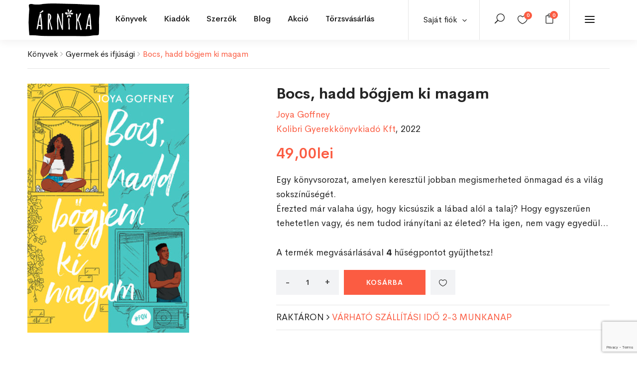

--- FILE ---
content_type: text/html; charset=UTF-8
request_url: https://arnikabolt.ro/product/bocs-hadd-bogjem-ki-magam/
body_size: 36602
content:
<!DOCTYPE html>
<html dir="ltr" lang="hu"
	prefix="og: https://ogp.me/ns#"  class="no-js">
<head>
	<meta charset="UTF-8">
	<meta name="viewport" content="width=device-width, initial-scale=1">
	<link rel="profile" href="http://gmpg.org/xfn/11">
	<link rel="pingback" href="https://arnikabolt.ro/xmlrpc.php">
	<meta name="google-site-verification" content="1cSh0ssxYqJ0_MshxuRnGJIBb1ghH5RfsidXSTDRcKc" />

					<script defer src="[data-uri]"></script>
				<link media="all" href="https://arnikabolt.ro/wp-content/cache/autoptimize/css/autoptimize_bb83043d1aa42922674b7756f789a76c.css" rel="stylesheet" /><link media="only screen and (max-width: 768px)" href="https://arnikabolt.ro/wp-content/cache/autoptimize/css/autoptimize_541e2ced151704f4ff1844c6de47ec02.css" rel="stylesheet" /><title>Bocs, hadd bőgjem ki magam - Árnikabolt</title>

		<!-- All in One SEO 4.2.8 - aioseo.com -->
		<meta name="description" content="Egy könyvsorozat, amelyen keresztül jobban megismerheted önmagad és a világ sokszínűségét. Érezted már valaha úgy, hogy kicsúszik a lábad alól a talaj? Hogy egyszerűen tehetetlen vagy, és nem tudod irányítani az életed? Ha igen, nem vagy egyedül..." />
		<meta name="robots" content="max-image-preview:large" />
		<link rel="canonical" href="https://arnikabolt.ro/product/bocs-hadd-bogjem-ki-magam/" />
		<meta name="generator" content="All in One SEO (AIOSEO) 4.2.8 " />
		<meta property="og:locale" content="hu_HU" />
		<meta property="og:site_name" content="Árnikabolt -" />
		<meta property="og:type" content="article" />
		<meta property="og:title" content="Bocs, hadd bőgjem ki magam - Árnikabolt" />
		<meta property="og:description" content="Egy könyvsorozat, amelyen keresztül jobban megismerheted önmagad és a világ sokszínűségét. Érezted már valaha úgy, hogy kicsúszik a lábad alól a talaj? Hogy egyszerűen tehetetlen vagy, és nem tudod irányítani az életed? Ha igen, nem vagy egyedül..." />
		<meta property="og:url" content="https://arnikabolt.ro/product/bocs-hadd-bogjem-ki-magam/" />
		<meta property="og:image" content="https://arnikabolt.ro/wp-content/uploads/2022/08/11.jpg" />
		<meta property="og:image:secure_url" content="https://arnikabolt.ro/wp-content/uploads/2022/08/11.jpg" />
		<meta property="og:image:width" content="325" />
		<meta property="og:image:height" content="500" />
		<meta property="article:published_time" content="2022-08-03T11:07:45+00:00" />
		<meta property="article:modified_time" content="2025-07-30T13:40:10+00:00" />
		<meta name="twitter:card" content="summary" />
		<meta name="twitter:title" content="Bocs, hadd bőgjem ki magam - Árnikabolt" />
		<meta name="twitter:description" content="Egy könyvsorozat, amelyen keresztül jobban megismerheted önmagad és a világ sokszínűségét. Érezted már valaha úgy, hogy kicsúszik a lábad alól a talaj? Hogy egyszerűen tehetetlen vagy, és nem tudod irányítani az életed? Ha igen, nem vagy egyedül..." />
		<meta name="twitter:image" content="https://arnikabolt.ro/wp-content/uploads/2022/08/11.jpg" />
		<script type="application/ld+json" class="aioseo-schema">
			{"@context":"https:\/\/schema.org","@graph":[{"@type":"BreadcrumbList","@id":"https:\/\/arnikabolt.ro\/product\/bocs-hadd-bogjem-ki-magam\/#breadcrumblist","itemListElement":[{"@type":"ListItem","@id":"https:\/\/arnikabolt.ro\/#listItem","position":1,"item":{"@type":"WebPage","@id":"https:\/\/arnikabolt.ro\/","name":"Home","description":"Most a blogban Aj\u00e1nl\u00f3k, pletyk\u00e1k, esem\u00e9nyek Aj\u00e1nl\u00f3 Egy kisv\u00e1rosban maradt. Most pr\u00f3b\u00e1l egy\u00fctt \u00e9lni a k\u00f6vetkezm\u00e9nyekkel. j\u00falius 4, 2023 K\u00f6nyv Enn\u00e9l \u00e9letigenl\u0151bb k\u00f6nyvet m\u00e9g nem olvastam m\u00e1rcius 31, 2023 Neked aj\u00e1nljuk Ezek most a kedvenceink Kos\u00e1rba \u00c9letkorok pszichol\u00f3gi\u00e1ja Vajda Zsuzsanna 79,00lei Kos\u00e1rba Kos\u00e1rba \u00c9lj v\u00e9gre magad\u00e9rt! \u2013 Ki\u00fat a ki\u00e9g\u00e9sb\u0151l, a k\u00e9ts\u00e9gbees\u00e9sb\u0151l \u00e9s a talajveszt\u00e9sb\u0151l","url":"https:\/\/arnikabolt.ro\/"},"nextItem":"https:\/\/arnikabolt.ro\/product\/bocs-hadd-bogjem-ki-magam\/#listItem"},{"@type":"ListItem","@id":"https:\/\/arnikabolt.ro\/product\/bocs-hadd-bogjem-ki-magam\/#listItem","position":2,"item":{"@type":"WebPage","@id":"https:\/\/arnikabolt.ro\/product\/bocs-hadd-bogjem-ki-magam\/","name":"Bocs, hadd b\u0151gjem ki magam","description":"Egy k\u00f6nyvsorozat, amelyen kereszt\u00fcl jobban megismerheted \u00f6nmagad \u00e9s a vil\u00e1g soksz\u00edn\u0171s\u00e9g\u00e9t. \u00c9rezted m\u00e1r valaha \u00fagy, hogy kics\u00faszik a l\u00e1bad al\u00f3l a talaj? Hogy egyszer\u0171en tehetetlen vagy, \u00e9s nem tudod ir\u00e1ny\u00edtani az \u00e9leted? Ha igen, nem vagy egyed\u00fcl...","url":"https:\/\/arnikabolt.ro\/product\/bocs-hadd-bogjem-ki-magam\/"},"previousItem":"https:\/\/arnikabolt.ro\/#listItem"}]},{"@type":"ItemPage","@id":"https:\/\/arnikabolt.ro\/product\/bocs-hadd-bogjem-ki-magam\/#itempage","url":"https:\/\/arnikabolt.ro\/product\/bocs-hadd-bogjem-ki-magam\/","name":"Bocs, hadd b\u0151gjem ki magam - \u00c1rnikabolt","description":"Egy k\u00f6nyvsorozat, amelyen kereszt\u00fcl jobban megismerheted \u00f6nmagad \u00e9s a vil\u00e1g soksz\u00edn\u0171s\u00e9g\u00e9t. \u00c9rezted m\u00e1r valaha \u00fagy, hogy kics\u00faszik a l\u00e1bad al\u00f3l a talaj? Hogy egyszer\u0171en tehetetlen vagy, \u00e9s nem tudod ir\u00e1ny\u00edtani az \u00e9leted? Ha igen, nem vagy egyed\u00fcl...","inLanguage":"hu-HU","isPartOf":{"@id":"https:\/\/arnikabolt.ro\/#website"},"breadcrumb":{"@id":"https:\/\/arnikabolt.ro\/product\/bocs-hadd-bogjem-ki-magam\/#breadcrumblist"},"author":"https:\/\/arnikabolt.ro\/author\/uzlet\/#author","creator":"https:\/\/arnikabolt.ro\/author\/uzlet\/#author","image":{"@type":"ImageObject","url":"https:\/\/arnikabolt.ro\/wp-content\/uploads\/2022\/08\/11.jpg","@id":"https:\/\/arnikabolt.ro\/#mainImage","width":325,"height":500},"primaryImageOfPage":{"@id":"https:\/\/arnikabolt.ro\/product\/bocs-hadd-bogjem-ki-magam\/#mainImage"},"datePublished":"2022-08-03T11:07:45+03:00","dateModified":"2025-07-30T13:40:10+03:00"},{"@type":"Organization","@id":"https:\/\/arnikabolt.ro\/#organization","name":"\u00c1rnikabolt","url":"https:\/\/arnikabolt.ro\/","contactPoint":{"@type":"ContactPoint","telephone":"+40741015911","contactType":"Sales"}},{"@type":"WebSite","@id":"https:\/\/arnikabolt.ro\/#website","url":"https:\/\/arnikabolt.ro\/","name":"\u00c1rnikabolt","inLanguage":"hu-HU","publisher":{"@id":"https:\/\/arnikabolt.ro\/#organization"}}]}
		</script>
		<!-- All in One SEO -->


<!-- Google Tag Manager for WordPress by gtm4wp.com -->
<script data-cfasync="false" data-pagespeed-no-defer>
	var gtm4wp_datalayer_name = "dataLayer";
	var dataLayer = dataLayer || [];
	const gtm4wp_use_sku_instead = false;
	const gtm4wp_currency = 'RON';
	const gtm4wp_product_per_impression = false;
	const gtm4wp_clear_ecommerce = false;
	const gtm4wp_datalayer_max_timeout = 2000;
</script>
<!-- End Google Tag Manager for WordPress by gtm4wp.com --><script defer src="[data-uri]"></script>
<link rel='dns-prefetch' href='//stats.wp.com' />
<link rel='dns-prefetch' href='//fonts.googleapis.com' />
<link rel="alternate" type="application/rss+xml" title="Árnikabolt &raquo; hírcsatorna" href="https://arnikabolt.ro/feed/" />
<link rel="alternate" type="application/rss+xml" title="Árnikabolt &raquo; hozzászólás hírcsatorna" href="https://arnikabolt.ro/comments/feed/" />
<link rel="alternate" type="application/rss+xml" title="Árnikabolt &raquo; Bocs, hadd bőgjem ki magam hozzászólás hírcsatorna" href="https://arnikabolt.ro/product/bocs-hadd-bogjem-ki-magam/feed/" />
<script defer src="[data-uri]"></script>






























<link rel='stylesheet' id='capie-theme-fonts-css' href='https://fonts.googleapis.com/css?family=Poppins:300,300i,400,400i,500,600,700,800&#038;subset=latin%2Clatin-ext' type='text/css' media='all' />
















<script type="text/template" id="tmpl-variation-template">
	<div class="woocommerce-variation-description">{{{ data.variation.variation_description }}}</div>
	<div class="woocommerce-variation-price">{{{ data.variation.price_html }}}</div>
	<div class="woocommerce-variation-availability">{{{ data.variation.availability_html }}}</div>
</script>
<script type="text/template" id="tmpl-unavailable-variation-template">
	<p>Sajnáljuk, ez a termék nem elérhető. Kérlek, válassz egy másik kombinációt.</p>
</script>
<script defer id="sgr-js-extra" src="[data-uri]"></script>
<script defer type="text/javascript" src="https://arnikabolt.ro/wp-content/cache/autoptimize/js/autoptimize_single_f2838b1ff6c3653d68b8e3dc78562a01.js?ver=1663914185" id="sgr-js"></script>
<script type="text/javascript" src="https://arnikabolt.ro/wp-includes/js/jquery/jquery.min.js?ver=3.7.1" id="jquery-core-js"></script>
<script defer type="text/javascript" src="https://arnikabolt.ro/wp-includes/js/jquery/jquery-migrate.min.js?ver=3.4.1" id="jquery-migrate-js"></script>
<script defer type="text/javascript" src="https://arnikabolt.ro/wp-content/cache/autoptimize/js/autoptimize_single_14d9a538527cde0be93b65b9a33bebb8.js?ver=1" id="SmoothScroll-js"></script>


<script defer type="text/javascript" src="https://arnikabolt.ro/wp-content/plugins/wp-user-avatar/assets/flatpickr/flatpickr.min.js?ver=4.5.2" id="ppress-flatpickr-js"></script>
<script defer type="text/javascript" src="https://arnikabolt.ro/wp-content/plugins/wp-user-avatar/assets/select2/select2.min.js?ver=4.5.2" id="ppress-select2-js"></script>
<script defer type="text/javascript" src="https://stats.wp.com/s-202603.js" id="woocommerce-analytics-js"></script>
<script defer type="text/javascript" src="https://arnikabolt.ro/wp-content/cache/autoptimize/js/autoptimize_single_200017353946f281f6a31398084e2416.js?ver=1.0" id="custom_script-js"></script>
<link rel="https://api.w.org/" href="https://arnikabolt.ro/wp-json/" /><link rel="alternate" type="application/json" href="https://arnikabolt.ro/wp-json/wp/v2/product/182898" /><link rel="EditURI" type="application/rsd+xml" title="RSD" href="https://arnikabolt.ro/xmlrpc.php?rsd" />
<meta name="generator" content="WordPress 6.4.7" />
<meta name="generator" content="WooCommerce 7.2.2" />
<link rel='shortlink' href='https://arnikabolt.ro/?p=182898' />
<link rel="alternate" type="application/json+oembed" href="https://arnikabolt.ro/wp-json/oembed/1.0/embed?url=https%3A%2F%2Farnikabolt.ro%2Fproduct%2Fbocs-hadd-bogjem-ki-magam%2F" />
<link rel="alternate" type="text/xml+oembed" href="https://arnikabolt.ro/wp-json/oembed/1.0/embed?url=https%3A%2F%2Farnikabolt.ro%2Fproduct%2Fbocs-hadd-bogjem-ki-magam%2F&#038;format=xml" />

		<!-- Google Tag Manager -->
		<script defer src="[data-uri]"></script>
		<!-- End Google Tag Manager -->
				
			
		<style type="text/css" id="branda-admin-bar-logo">
body #wpadminbar #wp-admin-bar-wp-logo > .ab-item {
	background-image: url(https://arnikabolt.ro/wp-content/uploads/2021/04/favicon.png);
	background-repeat: no-repeat;
	background-position: 50%;
	background-size: 80%;
}
body #wpadminbar #wp-admin-bar-wp-logo > .ab-item .ab-icon:before {
	content: " ";
}
</style>


<!-- Google Tag Manager for WordPress by gtm4wp.com -->
<!-- GTM Container placement set to automatic -->
<script data-cfasync="false" data-pagespeed-no-defer>
	var dataLayer_content = {"pagePostType":"product","pagePostType2":"single-product","pagePostAuthor":"Árnikabolt Üzlet","customerTotalOrders":0,"customerTotalOrderValue":0,"customerFirstName":"","customerLastName":"","customerBillingFirstName":"","customerBillingLastName":"","customerBillingCompany":"","customerBillingAddress1":"","customerBillingAddress2":"","customerBillingCity":"","customerBillingState":"","customerBillingPostcode":"","customerBillingCountry":"","customerBillingEmail":"","customerBillingEmailHash":"","customerBillingPhone":"","customerShippingFirstName":"","customerShippingLastName":"","customerShippingCompany":"","customerShippingAddress1":"","customerShippingAddress2":"","customerShippingCity":"","customerShippingState":"","customerShippingPostcode":"","customerShippingCountry":"","cartContent":{"totals":{"applied_coupons":[],"discount_total":0,"subtotal":0,"total":0},"items":[]},"productRatingCounts":[],"productAverageRating":0,"productReviewCount":0,"productType":"simple","productIsVariable":0};
	dataLayer.push( dataLayer_content );
</script>
<script data-cfasync="false" data-pagespeed-no-defer>
(function(w,d,s,l,i){w[l]=w[l]||[];w[l].push({'gtm.start':
new Date().getTime(),event:'gtm.js'});var f=d.getElementsByTagName(s)[0],
j=d.createElement(s),dl=l!='dataLayer'?'&l='+l:'';j.async=true;j.src=
'//www.googletagmanager.com/gtm.js?id='+i+dl;f.parentNode.insertBefore(j,f);
})(window,document,'script','dataLayer','GTM-NG5XMH54');
</script>
<!-- End Google Tag Manager for WordPress by gtm4wp.com -->	<noscript><style>.woocommerce-product-gallery{ opacity: 1 !important; }</style></noscript>
	<meta name="generator" content="Powered by Slider Revolution 6.2.1 - responsive, Mobile-Friendly Slider Plugin for WordPress with comfortable drag and drop interface." />
<link rel="icon" href="https://arnikabolt.ro/wp-content/uploads/2021/04/cropped-favicon-32x32.png" sizes="32x32" />
<link rel="icon" href="https://arnikabolt.ro/wp-content/uploads/2021/04/cropped-favicon-192x192.png" sizes="192x192" />
<link rel="apple-touch-icon" href="https://arnikabolt.ro/wp-content/uploads/2021/04/cropped-favicon-180x180.png" />
<meta name="msapplication-TileImage" content="https://arnikabolt.ro/wp-content/uploads/2021/04/cropped-favicon-270x270.png" />

</head>
<body class="product-template-default single single-product postid-182898 theme-capie woocommerce woocommerce-page woocommerce-no-js apus-body-loading elementor-default elementor-kit-13">
	<div class="apus-page-loading">
        <div class="apus-loader-inner" style=""></div>
    </div>
<div id="wrapper-container" class="wrapper-container">

	<div id="apus-mobile-menu" class="apus-offcanvas hidden-lg"> 
    <div class="apus-offcanvas-body">
        <div class="offcanvas-head bg-primary">
            <a class="btn-toggle-canvas" data-toggle="offcanvas">
                <i class="icon_close"></i> <span>Bezár</span>
            </a>
        </div>

        <nav class="navbar navbar-offcanvas navbar-static" role="navigation">
            <div class="navbar-collapse navbar-offcanvas-collapse"><ul id="menu-main-menu" class="nav navbar-nav main-mobile-menu"><li id="menu-item-3018" class="has-submenu menu-item-3018"><a href="https://arnikabolt.ro/shop/">Könyvek</a> <span class="icon-toggle"><i class="ti-plus"></i></span><div class="sub-menu" style="width:1170px"><div class="dropdown-menu-inner">		<div data-elementor-type="wp-post" data-elementor-id="3016" class="elementor elementor-3016">
									<section class="elementor-section elementor-top-section elementor-element elementor-element-b5b1d0f elementor-section-boxed elementor-section-height-default elementor-section-height-default" data-id="b5b1d0f" data-element_type="section">
						<div class="elementor-container elementor-column-gap-no">
					<div class="elementor-column elementor-col-33 elementor-top-column elementor-element elementor-element-7d0721d" data-id="7d0721d" data-element_type="column">
			<div class="elementor-widget-wrap elementor-element-populated">
								<div class="elementor-element elementor-element-64e2130 elementor-widget elementor-widget-capie_nav_menu" data-id="64e2130" data-element_type="widget" data-widget_type="capie_nav_menu.default">
				<div class="elementor-widget-container">
			        <div class="widget-nav-menu  left vertical">
            
            
                            <div class="widget-content">
                    <div class="menu-konyvek-menu1-container"><ul id="menu-konyvek-menu1" class="menu"><li id="menu-item-3031" class="menu-item menu-item-type-post_type menu-item-object-page current_page_parent menu-item-3031"><a href="https://arnikabolt.ro/shop/">Összes könyv</a></li>
<li id="menu-item-3029" class="menu-item menu-item-type-custom menu-item-object-custom menu-item-3029"><a href="/shop/?categories=irodalom&#038;cln_do_filter=1">Irodalom</a></li>
<li id="menu-item-3030" class="menu-item menu-item-type-custom menu-item-object-custom menu-item-3030"><a href="/shop/?categories=gyermek-es-ifjusagi&#038;cln_do_filter=1">Gyermek és ifjúsági</a></li>
<li id="menu-item-3032" class="menu-item menu-item-type-custom menu-item-object-custom menu-item-3032"><a href="/shop/?categories=eletmod-es-egeszseg&#038;cln_do_filter=1">Életmód és egészség</a></li>
<li id="menu-item-3033" class="menu-item menu-item-type-custom menu-item-object-custom menu-item-3033"><a href="/shop/?categories=ezoteria&#038;cln_do_filter=1">Ezotéria</a></li>
<li id="menu-item-3034" class="menu-item menu-item-type-custom menu-item-object-custom menu-item-3034"><a href="/shop/?categories=gasztronomia&#038;cln_do_filter=1">Gasztronómia</a></li>
<li id="menu-item-125664" class="menu-item menu-item-type-custom menu-item-object-custom menu-item-125664"><a href="/shop/?categories=szakkonyv&#038;cln_do_filter=1">Szakkönyv</a></li>
<li id="menu-item-191065" class="menu-item menu-item-type-custom menu-item-object-custom menu-item-191065"><a href="/shop/?categories=jatek-es-naptar&#038;cln_do_filter=1">Játék és naptár</a></li>
</ul></div>                </div>
            
        </div>
        		</div>
				</div>
					</div>
		</div>
				<div class="elementor-column elementor-col-33 elementor-top-column elementor-element elementor-element-50c6a22" data-id="50c6a22" data-element_type="column">
			<div class="elementor-widget-wrap elementor-element-populated">
								<div class="elementor-element elementor-element-df9fa81 elementor-widget elementor-widget-capie_nav_menu" data-id="df9fa81" data-element_type="widget" data-widget_type="capie_nav_menu.default">
				<div class="elementor-widget-container">
			        <div class="widget-nav-menu  left vertical">
            
            
                            <div class="widget-content">
                    <div class="menu-konyvek-menu2-container"><ul id="menu-konyvek-menu2" class="menu"><li id="menu-item-3035" class="menu-item menu-item-type-custom menu-item-object-custom menu-item-3035"><a href="/shop/?categories=hobbi-es-szabadido&#038;cln_do_filter=1">Hobbi és szabadidő</a></li>
<li id="menu-item-3036" class="menu-item menu-item-type-custom menu-item-object-custom menu-item-3036"><a href="/shop/?categories=tortenelem&#038;cln_do_filter=1">Történelem</a></li>
<li id="menu-item-3037" class="menu-item menu-item-type-custom menu-item-object-custom menu-item-3037"><a href="/shop/?categories=muveszetek&#038;cln_do_filter=1">Művészetek</a></li>
<li id="menu-item-3038" class="menu-item menu-item-type-custom menu-item-object-custom menu-item-3038"><a href="/shop/?categories=nyelvkonyvek-es-szotarak&#038;cln_do_filter=1">Nyelvkönyvek és szótárak</a></li>
<li id="menu-item-3039" class="menu-item menu-item-type-custom menu-item-object-custom menu-item-3039"><a href="/shop/?categories=utazas-es-terkepek&#038;cln_do_filter=1">Utazás és térképek</a></li>
<li id="menu-item-125665" class="menu-item menu-item-type-custom menu-item-object-custom menu-item-125665"><a href="/shop/?categories=vallas&#038;cln_do_filter=1">Vallás</a></li>
<li id="menu-item-3040" class="menu-item menu-item-type-custom menu-item-object-custom menu-item-3040"><a href="/shop/?categories=egyeb&#038;cln_do_filter=1">Egyéb</a></li>
</ul></div>                </div>
            
        </div>
        		</div>
				</div>
					</div>
		</div>
				<div class="elementor-column elementor-col-33 elementor-top-column elementor-element elementor-element-cb60078 elementor-hidden-tablet elementor-hidden-phone" data-id="cb60078" data-element_type="column">
			<div class="elementor-widget-wrap elementor-element-populated">
								<div class="elementor-element elementor-element-b260fd7 elementor-widget elementor-widget-capie_woo_products" data-id="b260fd7" data-element_type="widget" data-widget_type="capie_woo_products.default">
				<div class="elementor-widget-container">
			        <div class="widget widget-products  column1 grid-v2">            
                                  
            <div class="widget-content woocommerce">                
                <div class="products products-grid">
	<div class="row row-products">
		
					<div class="col-lg-12 col-md-12 md-clearfix 0 product type-product post-281455 status-publish first instock product_cat-gyermek-es-ifjusagi product_tag-a-mindenseg-enciklopediaja product_tag-gyermek-es-ifjusagi product_tag-ifjusagi-ism-terjeszto product_tag-konyv product_tag-tudomany-es-termeszet has-post-thumbnail featured taxable shipping-taxable purchasable product-type-simple">
			 	<div class="product-block grid grid-v2" data-product-id="281455">
    <div class="grid-inner">
                <div class="block-inner">
            <figure class="image">
                        <a title="A mindenség enciklopédiája" href="https://arnikabolt.ro/product/a-mindenseg-enciklopediaja/" class="product-image">
            <noscript><img width="388" height="500" src="https://arnikabolt.ro/wp-content/uploads/2025/11/6-8.jpg" class="attachment-woocommerce_single size-woocommerce_single image-no-effect" alt="" srcset="https://arnikabolt.ro/wp-content/uploads/2025/11/6-8.jpg 388w, https://arnikabolt.ro/wp-content/uploads/2025/11/6-8-233x300.jpg 233w" sizes="(max-width: 388px) 100vw, 388px" /></noscript><img width="388" height="500" src='data:image/svg+xml,%3Csvg%20xmlns=%22http://www.w3.org/2000/svg%22%20viewBox=%220%200%20388%20500%22%3E%3C/svg%3E' data-src="https://arnikabolt.ro/wp-content/uploads/2025/11/6-8.jpg" class="lazyload attachment-woocommerce_single size-woocommerce_single image-no-effect" alt="" data-srcset="https://arnikabolt.ro/wp-content/uploads/2025/11/6-8.jpg 388w, https://arnikabolt.ro/wp-content/uploads/2025/11/6-8-233x300.jpg 233w" data-sizes="(max-width: 388px) 100vw, 388px" />        </a>
        
                            </figure>
            
<div
	class="yith-wcwl-add-to-wishlist add-to-wishlist-281455  wishlist-fragment on-first-load"
	data-fragment-ref="281455"
	data-fragment-options="{&quot;base_url&quot;:&quot;&quot;,&quot;in_default_wishlist&quot;:false,&quot;is_single&quot;:true,&quot;show_exists&quot;:false,&quot;product_id&quot;:281455,&quot;parent_product_id&quot;:281455,&quot;product_type&quot;:&quot;simple&quot;,&quot;show_view&quot;:true,&quot;browse_wishlist_text&quot;:&quot;&lt;i class=\&quot;icon_heart\&quot;&gt;&lt;\/i&gt;&quot;,&quot;already_in_wishslist_text&quot;:&quot;Term\u00e9k m\u00e1r hozz\u00e1 lett adva a kedvencekhez!&quot;,&quot;product_added_text&quot;:&quot;Term\u00e9k hozz\u00e1adva a kedvencekhez!&quot;,&quot;heading_icon&quot;:&quot;fa-heart-o&quot;,&quot;available_multi_wishlist&quot;:false,&quot;disable_wishlist&quot;:false,&quot;show_count&quot;:false,&quot;ajax_loading&quot;:false,&quot;loop_position&quot;:&quot;after_add_to_cart&quot;,&quot;item&quot;:&quot;add_to_wishlist&quot;}"
>
			
			<!-- ADD TO WISHLIST -->
			
<div class="yith-wcwl-add-button">
		<a
		href="?add_to_wishlist=281455&#038;_wpnonce=690b500de8"
		class="add_to_wishlist single_add_to_wishlist"
		data-product-id="281455"
		data-product-type="simple"
		data-original-product-id="281455"
		data-title="&lt;i class=&quot;icon_heart_alt&quot;&gt;&lt;/i&gt;"
		rel="nofollow"
	>
		<i class="yith-wcwl-icon fa fa-heart-o"></i>		<span><i class="icon_heart_alt"></i></span>
	</a>
</div>

			<!-- COUNT TEXT -->
			
			</div>

            <div class="view">
                <div class="add-cart"><a href="?add-to-cart=281455" rel="nofollow" data-product_id="281455" data-product_sku="9789635829606" data-quantity="1" class="button wp-element-button product_type_simple add_to_cart_button ajax_add_to_cart product_type_simple">Kosárba</a></div><span class="gtm4wp_productdata" style="display:none; visibility:hidden;" data-gtm4wp_product_data="{&quot;internal_id&quot;:281455,&quot;item_id&quot;:281455,&quot;item_name&quot;:&quot;A mindens\u00e9g enciklop\u00e9di\u00e1ja&quot;,&quot;sku&quot;:&quot;9789635829606&quot;,&quot;price&quot;:179,&quot;stocklevel&quot;:2,&quot;stockstatus&quot;:&quot;instock&quot;,&quot;google_business_vertical&quot;:&quot;retail&quot;,&quot;item_category&quot;:&quot;Gyermek \u00e9s ifj\u00fas\u00e1gi&quot;,&quot;id&quot;:281455,&quot;productlink&quot;:&quot;https:\/\/arnikabolt.ro\/product\/a-mindenseg-enciklopediaja\/&quot;,&quot;item_list_name&quot;:&quot;General Product List&quot;,&quot;index&quot;:1,&quot;product_type&quot;:&quot;simple&quot;,&quot;item_brand&quot;:&quot;&quot;}"></span>
                                            </div>          

                                </div>
        <div class="metas">
            <div class="title-wrapper">
                <div class="clearfix">
                    <div class="top-list-info">
			<h3 class="name"><a href="https://arnikabolt.ro/product/a-mindenseg-enciklopediaja/">A mindenség enciklopédiája</a></h3>
                        <div class="product-attribute"><a href="/shop/?pa_szerzo=&cln_do_filter=1"></a></div>
			                    </div>
                    
	<span class="price"><span class="woocommerce-Price-amount amount"><bdi>179,00<span class="woocommerce-Price-currencySymbol">lei</span></bdi></span></span>
<div class="add-cart"><a href="?add-to-cart=281455" rel="nofollow" data-product_id="281455" data-product_sku="9789635829606" data-quantity="1" class="loop_add_to_cart_button product_type_simple">Kosárba</a></div>                       
                </div>
            </div>
        </div>
    </div>
</div>
			</div>
		
	</div>
</div>
            </div>            
                        
        </div>
        		</div>
				</div>
					</div>
		</div>
							</div>
		</section>
							</div>
		</div></div></li>
<li id="menu-item-3223" class="has-submenu menu-item-3223"><a href="https://arnikabolt.ro/shop/">Kiadók</a> <span class="icon-toggle"><i class="ti-plus"></i></span><div class="sub-menu" style="width:1170px"><div class="dropdown-menu-inner">		<div data-elementor-type="wp-post" data-elementor-id="3201" class="elementor elementor-3201">
									<section class="elementor-section elementor-top-section elementor-element elementor-element-243e2b39 elementor-section-boxed elementor-section-height-default elementor-section-height-default" data-id="243e2b39" data-element_type="section">
						<div class="elementor-container elementor-column-gap-no">
					<div class="elementor-column elementor-col-33 elementor-top-column elementor-element elementor-element-91fad3d" data-id="91fad3d" data-element_type="column">
			<div class="elementor-widget-wrap elementor-element-populated">
								<div class="elementor-element elementor-element-663a484 elementor-widget elementor-widget-capie_nav_menu" data-id="663a484" data-element_type="widget" data-widget_type="capie_nav_menu.default">
				<div class="elementor-widget-container">
			        <div class="widget-nav-menu  left vertical">
            
            
                            <div class="widget-content">
                    <div class="menu-kiadok-menu1-container"><ul id="menu-kiadok-menu1" class="menu"><li id="menu-item-3205" class="menu-item menu-item-type-custom menu-item-object-custom menu-item-3205"><a href="/shop/?pa_kiado=mano-konyvek&#038;cln_do_filter=1">Manó Könyvek</a></li>
<li id="menu-item-3207" class="menu-item menu-item-type-custom menu-item-object-custom menu-item-3207"><a href="/shop/?pa_kiado=konyvmolykepzo-kiado-kft&#038;cln_do_filter=1">Könyvmolyképző Kiadó Kft.</a></li>
<li id="menu-item-3208" class="menu-item menu-item-type-custom menu-item-object-custom menu-item-3208"><a href="/shop/?pa_kiado=mora-ferenc-ifjusagi-konyvkiado&#038;cln_do_filter=1">Móra Ferenc Ifjúsági Könyvkiadó</a></li>
<li id="menu-item-3209" class="menu-item menu-item-type-custom menu-item-object-custom menu-item-3209"><a href="/shop/?pa_kiado=europa-konyvkiado&#038;cln_do_filter=1">Európa Könyvkiadó</a></li>
<li id="menu-item-3210" class="menu-item menu-item-type-custom menu-item-object-custom menu-item-3210"><a href="/shop/?pa_kiado=helikon-kiado&#038;cln_do_filter=1">Helikon Kiadó</a></li>
<li id="menu-item-128226" class="menu-item menu-item-type-custom menu-item-object-custom menu-item-128226"><a href="/shop/?pa_kiado=jaffa-kiado&#038;cln_do_filter=1">Jaffa Kiadó</a></li>
</ul></div>                </div>
            
        </div>
        		</div>
				</div>
					</div>
		</div>
				<div class="elementor-column elementor-col-33 elementor-top-column elementor-element elementor-element-25ddf9c3" data-id="25ddf9c3" data-element_type="column">
			<div class="elementor-widget-wrap elementor-element-populated">
								<div class="elementor-element elementor-element-3a1e3bfe elementor-widget elementor-widget-capie_nav_menu" data-id="3a1e3bfe" data-element_type="widget" data-widget_type="capie_nav_menu.default">
				<div class="elementor-widget-container">
			        <div class="widget-nav-menu  left vertical">
            
            
                            <div class="widget-content">
                    <div class="menu-kiadok-menu2-container"><ul id="menu-kiadok-menu2" class="menu"><li id="menu-item-3211" class="menu-item menu-item-type-custom menu-item-object-custom menu-item-3211"><a href="/shop/?pa_kiado=pozsonyi-pagony&#038;cln_do_filter=1">Pozsonyi Pagony</a></li>
<li id="menu-item-3212" class="menu-item menu-item-type-custom menu-item-object-custom menu-item-3212"><a href="/shop/?pa_kiado=libri-konyvkiado&#038;cln_do_filter=1">Libri Könyvkiadó</a></li>
<li id="menu-item-3213" class="menu-item menu-item-type-custom menu-item-object-custom menu-item-3213"><a href="/shop/?pa_kiado=alexandra-kiado&#038;cln_do_filter=1">Alexandra Kiadó</a></li>
<li id="menu-item-3214" class="menu-item menu-item-type-custom menu-item-object-custom menu-item-3214"><a href="/shop/?pa_kiado=kossuth-kiado&#038;cln_do_filter=1">Kossuth Kiadó</a></li>
<li id="menu-item-3215" class="menu-item menu-item-type-custom menu-item-object-custom menu-item-3215"><a href="/shop/?pa_kiado=scolar-kiado&#038;cln_do_filter=1">Scolar Kiadó</a></li>
<li id="menu-item-3216" class="menu-item menu-item-type-custom menu-item-object-custom menu-item-3216"><a href="/shop/?pa_kiado=magveto-konyvkiado&#038;cln_do_filter=1">Magvető Könyvkiadó</a></li>
</ul></div>                </div>
            
        </div>
        		</div>
				</div>
					</div>
		</div>
				<div class="elementor-column elementor-col-33 elementor-top-column elementor-element elementor-element-7bb38ad2 elementor-hidden-tablet elementor-hidden-phone" data-id="7bb38ad2" data-element_type="column">
			<div class="elementor-widget-wrap elementor-element-populated">
								<div class="elementor-element elementor-element-3c241a2a elementor-widget elementor-widget-capie_woo_products" data-id="3c241a2a" data-element_type="widget" data-widget_type="capie_woo_products.default">
				<div class="elementor-widget-container">
			        <div class="widget widget-products  column1 grid-v2">            
                                  
            <div class="widget-content woocommerce">                
                <div class="products products-grid">
	<div class="row row-products">
		
					<div class="col-lg-12 col-md-12 md-clearfix 0 product type-product post-281455 status-publish first instock product_cat-gyermek-es-ifjusagi product_tag-a-mindenseg-enciklopediaja product_tag-gyermek-es-ifjusagi product_tag-ifjusagi-ism-terjeszto product_tag-konyv product_tag-tudomany-es-termeszet has-post-thumbnail featured taxable shipping-taxable purchasable product-type-simple">
			 	<div class="product-block grid grid-v2" data-product-id="281455">
    <div class="grid-inner">
                <div class="block-inner">
            <figure class="image">
                        <a title="A mindenség enciklopédiája" href="https://arnikabolt.ro/product/a-mindenseg-enciklopediaja/" class="product-image">
            <noscript><img width="388" height="500" src="https://arnikabolt.ro/wp-content/uploads/2025/11/6-8.jpg" class="attachment-woocommerce_single size-woocommerce_single image-no-effect" alt="" srcset="https://arnikabolt.ro/wp-content/uploads/2025/11/6-8.jpg 388w, https://arnikabolt.ro/wp-content/uploads/2025/11/6-8-233x300.jpg 233w" sizes="(max-width: 388px) 100vw, 388px" /></noscript><img width="388" height="500" src='data:image/svg+xml,%3Csvg%20xmlns=%22http://www.w3.org/2000/svg%22%20viewBox=%220%200%20388%20500%22%3E%3C/svg%3E' data-src="https://arnikabolt.ro/wp-content/uploads/2025/11/6-8.jpg" class="lazyload attachment-woocommerce_single size-woocommerce_single image-no-effect" alt="" data-srcset="https://arnikabolt.ro/wp-content/uploads/2025/11/6-8.jpg 388w, https://arnikabolt.ro/wp-content/uploads/2025/11/6-8-233x300.jpg 233w" data-sizes="(max-width: 388px) 100vw, 388px" />        </a>
        
                            </figure>
            
<div
	class="yith-wcwl-add-to-wishlist add-to-wishlist-281455  wishlist-fragment on-first-load"
	data-fragment-ref="281455"
	data-fragment-options="{&quot;base_url&quot;:&quot;&quot;,&quot;in_default_wishlist&quot;:false,&quot;is_single&quot;:true,&quot;show_exists&quot;:false,&quot;product_id&quot;:281455,&quot;parent_product_id&quot;:281455,&quot;product_type&quot;:&quot;simple&quot;,&quot;show_view&quot;:true,&quot;browse_wishlist_text&quot;:&quot;&lt;i class=\&quot;icon_heart\&quot;&gt;&lt;\/i&gt;&quot;,&quot;already_in_wishslist_text&quot;:&quot;Term\u00e9k m\u00e1r hozz\u00e1 lett adva a kedvencekhez!&quot;,&quot;product_added_text&quot;:&quot;Term\u00e9k hozz\u00e1adva a kedvencekhez!&quot;,&quot;heading_icon&quot;:&quot;fa-heart-o&quot;,&quot;available_multi_wishlist&quot;:false,&quot;disable_wishlist&quot;:false,&quot;show_count&quot;:false,&quot;ajax_loading&quot;:false,&quot;loop_position&quot;:&quot;after_add_to_cart&quot;,&quot;item&quot;:&quot;add_to_wishlist&quot;}"
>
			
			<!-- ADD TO WISHLIST -->
			
<div class="yith-wcwl-add-button">
		<a
		href="?add_to_wishlist=281455&#038;_wpnonce=690b500de8"
		class="add_to_wishlist single_add_to_wishlist"
		data-product-id="281455"
		data-product-type="simple"
		data-original-product-id="281455"
		data-title="&lt;i class=&quot;icon_heart_alt&quot;&gt;&lt;/i&gt;"
		rel="nofollow"
	>
		<i class="yith-wcwl-icon fa fa-heart-o"></i>		<span><i class="icon_heart_alt"></i></span>
	</a>
</div>

			<!-- COUNT TEXT -->
			
			</div>

            <div class="view">
                <div class="add-cart"><a href="?add-to-cart=281455" rel="nofollow" data-product_id="281455" data-product_sku="9789635829606" data-quantity="1" class="button wp-element-button product_type_simple add_to_cart_button ajax_add_to_cart product_type_simple">Kosárba</a></div><span class="gtm4wp_productdata" style="display:none; visibility:hidden;" data-gtm4wp_product_data="{&quot;internal_id&quot;:281455,&quot;item_id&quot;:281455,&quot;item_name&quot;:&quot;A mindens\u00e9g enciklop\u00e9di\u00e1ja&quot;,&quot;sku&quot;:&quot;9789635829606&quot;,&quot;price&quot;:179,&quot;stocklevel&quot;:2,&quot;stockstatus&quot;:&quot;instock&quot;,&quot;google_business_vertical&quot;:&quot;retail&quot;,&quot;item_category&quot;:&quot;Gyermek \u00e9s ifj\u00fas\u00e1gi&quot;,&quot;id&quot;:281455,&quot;productlink&quot;:&quot;https:\/\/arnikabolt.ro\/product\/a-mindenseg-enciklopediaja\/&quot;,&quot;item_list_name&quot;:&quot;General Product List&quot;,&quot;index&quot;:1,&quot;product_type&quot;:&quot;simple&quot;,&quot;item_brand&quot;:&quot;&quot;}"></span>
                                            </div>          

                                </div>
        <div class="metas">
            <div class="title-wrapper">
                <div class="clearfix">
                    <div class="top-list-info">
			<h3 class="name"><a href="https://arnikabolt.ro/product/a-mindenseg-enciklopediaja/">A mindenség enciklopédiája</a></h3>
                        <div class="product-attribute"><a href="/shop/?pa_szerzo=&cln_do_filter=1"></a></div>
			                    </div>
                    
	<span class="price"><span class="woocommerce-Price-amount amount"><bdi>179,00<span class="woocommerce-Price-currencySymbol">lei</span></bdi></span></span>
<div class="add-cart"><a href="?add-to-cart=281455" rel="nofollow" data-product_id="281455" data-product_sku="9789635829606" data-quantity="1" class="loop_add_to_cart_button product_type_simple">Kosárba</a></div>                       
                </div>
            </div>
        </div>
    </div>
</div>
			</div>
		
	</div>
</div>
            </div>            
                        
        </div>
        		</div>
				</div>
					</div>
		</div>
							</div>
		</section>
							</div>
		</div></div></li>
<li id="menu-item-3240" class="has-submenu menu-item-3240"><a href="https://arnikabolt.ro/shop/">Szerzők</a> <span class="icon-toggle"><i class="ti-plus"></i></span><div class="sub-menu" style="width:1170px"><div class="dropdown-menu-inner">		<div data-elementor-type="wp-post" data-elementor-id="3236" class="elementor elementor-3236">
									<section class="elementor-section elementor-top-section elementor-element elementor-element-524971e2 elementor-section-boxed elementor-section-height-default elementor-section-height-default" data-id="524971e2" data-element_type="section">
						<div class="elementor-container elementor-column-gap-no">
					<div class="elementor-column elementor-col-33 elementor-top-column elementor-element elementor-element-3c56ce7e" data-id="3c56ce7e" data-element_type="column">
			<div class="elementor-widget-wrap elementor-element-populated">
								<div class="elementor-element elementor-element-57d44071 elementor-widget elementor-widget-capie_nav_menu" data-id="57d44071" data-element_type="widget" data-widget_type="capie_nav_menu.default">
				<div class="elementor-widget-container">
			        <div class="widget-nav-menu  left vertical">
            
            
                            <div class="widget-content">
                    <div class="menu-szerzok-menu1-container"><ul id="menu-szerzok-menu1" class="menu"><li id="menu-item-3225" class="menu-item menu-item-type-custom menu-item-object-custom menu-item-3225"><a href="/shop/?pa_szerzo=bartos-erika&#038;cln_do_filter=1">Bartos Erika</a></li>
<li id="menu-item-3226" class="menu-item menu-item-type-custom menu-item-object-custom menu-item-3226"><a href="/shop/?pa_szerzo=tea-stilton&#038;cln_do_filter=1">Tea Stilton</a></li>
<li id="menu-item-3227" class="menu-item menu-item-type-custom menu-item-object-custom menu-item-3227"><a href="/shop/?pa_szerzo=geronimo-stilton&#038;cln_do_filter=1">Geronimo Stilton</a></li>
<li id="menu-item-3228" class="menu-item menu-item-type-custom menu-item-object-custom menu-item-3228"><a href="/shop/?pa_szerzo=berg-judit&#038;cln_do_filter=1">Berg Judit</a></li>
<li id="menu-item-3229" class="menu-item menu-item-type-custom menu-item-object-custom menu-item-3229"><a href="/shop/?pa_szerzo=wass-albert&#038;cln_do_filter=1">Wass Albert</a></li>
<li id="menu-item-128232" class="menu-item menu-item-type-custom menu-item-object-custom menu-item-128232"><a href="/shop/?pa_szerzo=leiner-laura&#038;cln_do_filter=1">Leiner Laura</a></li>
</ul></div>                </div>
            
        </div>
        		</div>
				</div>
					</div>
		</div>
				<div class="elementor-column elementor-col-33 elementor-top-column elementor-element elementor-element-48e8b448" data-id="48e8b448" data-element_type="column">
			<div class="elementor-widget-wrap elementor-element-populated">
								<div class="elementor-element elementor-element-12618c84 elementor-widget elementor-widget-capie_nav_menu" data-id="12618c84" data-element_type="widget" data-widget_type="capie_nav_menu.default">
				<div class="elementor-widget-container">
			        <div class="widget-nav-menu  left vertical">
            
            
                            <div class="widget-content">
                    <div class="menu-szerzok-menu2-container"><ul id="menu-szerzok-menu2" class="menu"><li id="menu-item-3230" class="menu-item menu-item-type-custom menu-item-object-custom menu-item-3230"><a href="/shop/?pa_szerzo=szabo-magda&#038;cln_do_filter=1">Szabó Magda</a></li>
<li id="menu-item-3231" class="menu-item menu-item-type-custom menu-item-object-custom menu-item-3231"><a href="/shop/?pa_szerzo=marek-veronika&#038;cln_do_filter=1">Marék Veronika</a></li>
<li id="menu-item-3232" class="menu-item menu-item-type-custom menu-item-object-custom menu-item-3232"><a href="/shop/?pa_szerzo=rosie-banks&#038;cln_do_filter=1">Rosie Banks</a></li>
<li id="menu-item-3233" class="menu-item menu-item-type-custom menu-item-object-custom menu-item-3233"><a href="/shop/?pa_szerzo=benedek-elek&#038;cln_do_filter=1">Benedek Elek</a></li>
<li id="menu-item-3234" class="menu-item menu-item-type-custom menu-item-object-custom menu-item-3234"><a href="/shop/?pa_szerzo=daniel-andras&#038;cln_do_filter=1">Dániel András</a></li>
<li id="menu-item-3235" class="menu-item menu-item-type-custom menu-item-object-custom menu-item-3235"><a href="/shop/?pa_szerzo=anselm-grun&#038;cln_do_filter=1">Anselm Grün</a></li>
</ul></div>                </div>
            
        </div>
        		</div>
				</div>
					</div>
		</div>
				<div class="elementor-column elementor-col-33 elementor-top-column elementor-element elementor-element-5651c1aa elementor-hidden-tablet elementor-hidden-phone" data-id="5651c1aa" data-element_type="column">
			<div class="elementor-widget-wrap elementor-element-populated">
								<div class="elementor-element elementor-element-61ad1cf2 elementor-widget elementor-widget-capie_woo_products" data-id="61ad1cf2" data-element_type="widget" data-widget_type="capie_woo_products.default">
				<div class="elementor-widget-container">
			        <div class="widget widget-products  column1 grid-v2">            
                                  
            <div class="widget-content woocommerce">                
                <div class="products products-grid">
	<div class="row row-products">
		
					<div class="col-lg-12 col-md-12 md-clearfix 0 product type-product post-281455 status-publish first instock product_cat-gyermek-es-ifjusagi product_tag-a-mindenseg-enciklopediaja product_tag-gyermek-es-ifjusagi product_tag-ifjusagi-ism-terjeszto product_tag-konyv product_tag-tudomany-es-termeszet has-post-thumbnail featured taxable shipping-taxable purchasable product-type-simple">
			 	<div class="product-block grid grid-v2" data-product-id="281455">
    <div class="grid-inner">
                <div class="block-inner">
            <figure class="image">
                        <a title="A mindenség enciklopédiája" href="https://arnikabolt.ro/product/a-mindenseg-enciklopediaja/" class="product-image">
            <noscript><img width="388" height="500" src="https://arnikabolt.ro/wp-content/uploads/2025/11/6-8.jpg" class="attachment-woocommerce_single size-woocommerce_single image-no-effect" alt="" srcset="https://arnikabolt.ro/wp-content/uploads/2025/11/6-8.jpg 388w, https://arnikabolt.ro/wp-content/uploads/2025/11/6-8-233x300.jpg 233w" sizes="(max-width: 388px) 100vw, 388px" /></noscript><img width="388" height="500" src='data:image/svg+xml,%3Csvg%20xmlns=%22http://www.w3.org/2000/svg%22%20viewBox=%220%200%20388%20500%22%3E%3C/svg%3E' data-src="https://arnikabolt.ro/wp-content/uploads/2025/11/6-8.jpg" class="lazyload attachment-woocommerce_single size-woocommerce_single image-no-effect" alt="" data-srcset="https://arnikabolt.ro/wp-content/uploads/2025/11/6-8.jpg 388w, https://arnikabolt.ro/wp-content/uploads/2025/11/6-8-233x300.jpg 233w" data-sizes="(max-width: 388px) 100vw, 388px" />        </a>
        
                            </figure>
            
<div
	class="yith-wcwl-add-to-wishlist add-to-wishlist-281455  wishlist-fragment on-first-load"
	data-fragment-ref="281455"
	data-fragment-options="{&quot;base_url&quot;:&quot;&quot;,&quot;in_default_wishlist&quot;:false,&quot;is_single&quot;:true,&quot;show_exists&quot;:false,&quot;product_id&quot;:281455,&quot;parent_product_id&quot;:281455,&quot;product_type&quot;:&quot;simple&quot;,&quot;show_view&quot;:true,&quot;browse_wishlist_text&quot;:&quot;&lt;i class=\&quot;icon_heart\&quot;&gt;&lt;\/i&gt;&quot;,&quot;already_in_wishslist_text&quot;:&quot;Term\u00e9k m\u00e1r hozz\u00e1 lett adva a kedvencekhez!&quot;,&quot;product_added_text&quot;:&quot;Term\u00e9k hozz\u00e1adva a kedvencekhez!&quot;,&quot;heading_icon&quot;:&quot;fa-heart-o&quot;,&quot;available_multi_wishlist&quot;:false,&quot;disable_wishlist&quot;:false,&quot;show_count&quot;:false,&quot;ajax_loading&quot;:false,&quot;loop_position&quot;:&quot;after_add_to_cart&quot;,&quot;item&quot;:&quot;add_to_wishlist&quot;}"
>
			
			<!-- ADD TO WISHLIST -->
			
<div class="yith-wcwl-add-button">
		<a
		href="?add_to_wishlist=281455&#038;_wpnonce=690b500de8"
		class="add_to_wishlist single_add_to_wishlist"
		data-product-id="281455"
		data-product-type="simple"
		data-original-product-id="281455"
		data-title="&lt;i class=&quot;icon_heart_alt&quot;&gt;&lt;/i&gt;"
		rel="nofollow"
	>
		<i class="yith-wcwl-icon fa fa-heart-o"></i>		<span><i class="icon_heart_alt"></i></span>
	</a>
</div>

			<!-- COUNT TEXT -->
			
			</div>

            <div class="view">
                <div class="add-cart"><a href="?add-to-cart=281455" rel="nofollow" data-product_id="281455" data-product_sku="9789635829606" data-quantity="1" class="button wp-element-button product_type_simple add_to_cart_button ajax_add_to_cart product_type_simple">Kosárba</a></div><span class="gtm4wp_productdata" style="display:none; visibility:hidden;" data-gtm4wp_product_data="{&quot;internal_id&quot;:281455,&quot;item_id&quot;:281455,&quot;item_name&quot;:&quot;A mindens\u00e9g enciklop\u00e9di\u00e1ja&quot;,&quot;sku&quot;:&quot;9789635829606&quot;,&quot;price&quot;:179,&quot;stocklevel&quot;:2,&quot;stockstatus&quot;:&quot;instock&quot;,&quot;google_business_vertical&quot;:&quot;retail&quot;,&quot;item_category&quot;:&quot;Gyermek \u00e9s ifj\u00fas\u00e1gi&quot;,&quot;id&quot;:281455,&quot;productlink&quot;:&quot;https:\/\/arnikabolt.ro\/product\/a-mindenseg-enciklopediaja\/&quot;,&quot;item_list_name&quot;:&quot;General Product List&quot;,&quot;index&quot;:1,&quot;product_type&quot;:&quot;simple&quot;,&quot;item_brand&quot;:&quot;&quot;}"></span>
                                            </div>          

                                </div>
        <div class="metas">
            <div class="title-wrapper">
                <div class="clearfix">
                    <div class="top-list-info">
			<h3 class="name"><a href="https://arnikabolt.ro/product/a-mindenseg-enciklopediaja/">A mindenség enciklopédiája</a></h3>
                        <div class="product-attribute"><a href="/shop/?pa_szerzo=&cln_do_filter=1"></a></div>
			                    </div>
                    
	<span class="price"><span class="woocommerce-Price-amount amount"><bdi>179,00<span class="woocommerce-Price-currencySymbol">lei</span></bdi></span></span>
<div class="add-cart"><a href="?add-to-cart=281455" rel="nofollow" data-product_id="281455" data-product_sku="9789635829606" data-quantity="1" class="loop_add_to_cart_button product_type_simple">Kosárba</a></div>                       
                </div>
            </div>
        </div>
    </div>
</div>
			</div>
		
	</div>
</div>
            </div>            
                        
        </div>
        		</div>
				</div>
					</div>
		</div>
							</div>
		</section>
							</div>
		</div></div></li>
<li id="menu-item-3021" class="menu-item-3021"><a href="https://arnikabolt.ro/blog/">Blog</a></li>
<li id="menu-item-3022" class="menu-item-3022"><a href="/shop/?on-sale=1&#038;cln_do_filter=1">Akció</a></li>
<li id="menu-item-3023" class="menu-item-3023"><a href="/torzsvasarlas">Törzsvásárlás</a></li>
</ul></div>        </nav>
                    <div class="top-menu-mobile">
                                    <div class="navbar-collapse navbar-offcanvas-collapse">
                        <h4 class="title">Saját fiók</h4>
                        <nav class="navbar navbar-offcanvas navbar-static" role="navigation">
                            <ul class="nav navbar-nav main-mobile-menu">
                                <li><a class="login register-login-action" data-action="#customer_login" href="https://arnikabolt.ro/my-account/" title="Bejelentkezés">Bejelentkezés</a></li>
                                <li><a class="register register-login-action" data-action="#customer_register" href="https://arnikabolt.ro/my-account/#register" title="Fiók létrehozása">Fiók létrehozása</a></li>
                            </ul>
                        </nav>
                    </div>
                            </div>
        
                        <div class="offcanvas-menu-bottom">
                    <ul class="social-top">
                                                    <li class="social-item">
                                <a href="https://www.instagram.com/arnikabolt/feed/">
                                    <i class="fa fa-instagram"></i>
                                </a>
                            </li>
                                                    <li class="social-item">
                                <a href="https://www.youtube.com/channel/UCMloJS3-U3JYGQFiOrkq4Ew">
                                    <i class="fa fa-youtube"></i>
                                </a>
                            </li>
                                                    <li class="social-item">
                                <a href="https://www.facebook.com/arnikabolt">
                                    <i class="fa fa-facebook"></i>
                                </a>
                            </li>
                                            </ul>
                </div>
                    </div>
</div>
<div class="over-dark"></div>
	<div id="apus-header-mobile" class="header-mobile hidden-lg clearfix">    
    <div class="flex-middle">
        <div class="header-mobile-left">
            <div class="box-left">
                <a href="#navbar-offcanvas" class="btn btn-showmenu">
                    <i class="icon_menu"></i>
                </a>
            </div>
        </div>
        <div class="text-center header-mobile-center">
                                        <div class="logo logo-theme">
                    <a href="https://arnikabolt.ro/" >
                        <noscript><img src="https://arnikabolt.ro/wp-content/themes/arnika/images/logo.svg" alt="Árnikabolt"></noscript><img class="lazyload" src='data:image/svg+xml,%3Csvg%20xmlns=%22http://www.w3.org/2000/svg%22%20viewBox=%220%200%20210%20140%22%3E%3C/svg%3E' data-src="https://arnikabolt.ro/wp-content/themes/arnika/images/logo.svg" alt="Árnikabolt">
                    </a>
                </div>
                    </div>                
        <div class="header-mobile-right">
                            <div class="apus-search-form-mobile clearfix search-mobile">
                    <a href="javascript:void(0);" class="show-search-form-btn"><i class="icon_search"></i></a>                    
                </div>
                                        <div class="box-right pull-right">
                    <!-- Setting -->
                    <div class="top-cart">
                        <div class="apus-topcart">
 	<div class="cart">
        <a class="dropdown-toggle mini-cart" data-toggle="dropdown" aria-expanded="true" role="button" aria-haspopup="true" data-delay="0" href="#" title="Nézd meg a kosarad tartalmát">
            <i class="icon_bag_alt"></i>
            <span class="count">0</span>
        </a>
        <div class="dropdown-menu dropdown-menu-right"><div class="widget_shopping_cart_content">
            <div class="shopping_cart_content">
	<div class="cart_list ">

		
			<p class="total text-theme empty"><strong>Kosár üres:</strong> <span class="woocommerce-Price-amount amount"><bdi>0,00<span class="woocommerce-Price-currencySymbol">lei</span></bdi></span></p>
			<p class="buttons clearfix">
				<a href="https://arnikabolt.ro/shop/" class="btn btn-block btn-primary wc-forward">Vásárlás folytatása</a>
			</p>
			</div><!-- end product list -->
	<div class="cart-bottom">
			</div>
</div>
        </div></div>
    </div>
</div>                    </div>
                </div>
                                </div>                
    </div>    
            
<div class="search-form-popup-wrapper apus-search-form search-fix clearfix">
	<div class="inner-search">
		<form action="https://arnikabolt.ro/shop/" method="get">
			<div class="main-search">
				<div class="autocompleate-wrapper">
			  		<input type="text" placeholder="Termék" name="s" class="apus-search form-control apus-autocompleate-input" autocomplete="off"/>
				</div>
			</div>
			<input type="hidden" name="post_type" value="product" class="post_type" />
			<button type="submit" class="btn btn-theme radius-0"><i class="fa fa-search"></i></button>
		</form>
	</div>
</div>
        
            
</div>

	<div id="apus-header" class="apus-header hidden-xs hidden-md hidden-sm header-default-212">		<div data-elementor-type="wp-post" data-elementor-id="212" class="elementor elementor-212">
									<section class="elementor-section elementor-top-section elementor-element elementor-element-2301ba68 elementor-section-boxed elementor-section-height-default elementor-section-height-default" data-id="2301ba68" data-element_type="section" data-settings="{&quot;background_background&quot;:&quot;classic&quot;}">
						<div class="elementor-container elementor-column-gap-no">
					<div class="elementor-column elementor-col-25 elementor-top-column elementor-element elementor-element-135720ea" data-id="135720ea" data-element_type="column">
			<div class="elementor-widget-wrap elementor-element-populated">
								<div class="elementor-element elementor-element-5ec1314 elementor-widget elementor-widget-capie_logo" data-id="5ec1314" data-element_type="widget" data-widget_type="capie_logo.default">
				<div class="elementor-widget-container">
			        <div class="logo arnika-logo">
            <a href="https://arnikabolt.ro/" >
                <noscript><img width="227" height="109" src="https://arnikabolt.ro/wp-content/uploads/2021/04/new_arnika_logo.png" class="attachment-full size-full wp-image-2905" alt="" decoding="async" /></noscript><img width="227" height="109" src='data:image/svg+xml,%3Csvg%20xmlns=%22http://www.w3.org/2000/svg%22%20viewBox=%220%200%20227%20109%22%3E%3C/svg%3E' data-src="https://arnikabolt.ro/wp-content/uploads/2021/04/new_arnika_logo.png" class="lazyload attachment-full size-full wp-image-2905" alt="" decoding="async" />            </a>
        </div>
        		</div>
				</div>
					</div>
		</div>
				<div class="elementor-column elementor-col-50 elementor-top-column elementor-element elementor-element-81073f0" data-id="81073f0" data-element_type="column">
			<div class="elementor-widget-wrap elementor-element-populated">
								<div class="elementor-element elementor-element-4ef943b7 elementor-widget elementor-widget-capie_primary_menu" data-id="4ef943b7" data-element_type="widget" data-widget_type="capie_primary_menu.default">
				<div class="elementor-widget-container">
			            <div class="main-menu menu-left ">
                <nav data-duration="400" class="apus-megamenu slide animate navbar p-static" role="navigation">
                <div class="collapse navbar-collapse no-padding"><ul id="primary-menu" class="nav navbar-nav megamenu effect1"><li class="menu-item-3018 aligned-left"><a href="https://arnikabolt.ro/shop/" class="dropdown-toggle"  data-hover="dropdown" data-toggle="dropdown">Könyvek <b class="caret"></b></a><div class="dropdown-menu konyvek-megamenu" style="width:1170px"><div class="dropdown-menu-inner">		<div data-elementor-type="wp-post" data-elementor-id="3016" class="elementor elementor-3016">
									<section class="elementor-section elementor-top-section elementor-element elementor-element-b5b1d0f elementor-section-boxed elementor-section-height-default elementor-section-height-default" data-id="b5b1d0f" data-element_type="section">
						<div class="elementor-container elementor-column-gap-no">
					<div class="elementor-column elementor-col-33 elementor-top-column elementor-element elementor-element-7d0721d" data-id="7d0721d" data-element_type="column">
			<div class="elementor-widget-wrap elementor-element-populated">
								<div class="elementor-element elementor-element-64e2130 elementor-widget elementor-widget-capie_nav_menu" data-id="64e2130" data-element_type="widget" data-widget_type="capie_nav_menu.default">
				<div class="elementor-widget-container">
			        <div class="widget-nav-menu  left vertical">
            
            
                            <div class="widget-content">
                    <div class="menu-konyvek-menu1-container"><ul id="menu-konyvek-menu1-1" class="menu"><li class="menu-item menu-item-type-post_type menu-item-object-page current_page_parent menu-item-3031"><a href="https://arnikabolt.ro/shop/">Összes könyv</a></li>
<li class="menu-item menu-item-type-custom menu-item-object-custom menu-item-3029"><a href="/shop/?categories=irodalom&#038;cln_do_filter=1">Irodalom</a></li>
<li class="menu-item menu-item-type-custom menu-item-object-custom menu-item-3030"><a href="/shop/?categories=gyermek-es-ifjusagi&#038;cln_do_filter=1">Gyermek és ifjúsági</a></li>
<li class="menu-item menu-item-type-custom menu-item-object-custom menu-item-3032"><a href="/shop/?categories=eletmod-es-egeszseg&#038;cln_do_filter=1">Életmód és egészség</a></li>
<li class="menu-item menu-item-type-custom menu-item-object-custom menu-item-3033"><a href="/shop/?categories=ezoteria&#038;cln_do_filter=1">Ezotéria</a></li>
<li class="menu-item menu-item-type-custom menu-item-object-custom menu-item-3034"><a href="/shop/?categories=gasztronomia&#038;cln_do_filter=1">Gasztronómia</a></li>
<li class="menu-item menu-item-type-custom menu-item-object-custom menu-item-125664"><a href="/shop/?categories=szakkonyv&#038;cln_do_filter=1">Szakkönyv</a></li>
<li class="menu-item menu-item-type-custom menu-item-object-custom menu-item-191065"><a href="/shop/?categories=jatek-es-naptar&#038;cln_do_filter=1">Játék és naptár</a></li>
</ul></div>                </div>
            
        </div>
        		</div>
				</div>
					</div>
		</div>
				<div class="elementor-column elementor-col-33 elementor-top-column elementor-element elementor-element-50c6a22" data-id="50c6a22" data-element_type="column">
			<div class="elementor-widget-wrap elementor-element-populated">
								<div class="elementor-element elementor-element-df9fa81 elementor-widget elementor-widget-capie_nav_menu" data-id="df9fa81" data-element_type="widget" data-widget_type="capie_nav_menu.default">
				<div class="elementor-widget-container">
			        <div class="widget-nav-menu  left vertical">
            
            
                            <div class="widget-content">
                    <div class="menu-konyvek-menu2-container"><ul id="menu-konyvek-menu2-1" class="menu"><li class="menu-item menu-item-type-custom menu-item-object-custom menu-item-3035"><a href="/shop/?categories=hobbi-es-szabadido&#038;cln_do_filter=1">Hobbi és szabadidő</a></li>
<li class="menu-item menu-item-type-custom menu-item-object-custom menu-item-3036"><a href="/shop/?categories=tortenelem&#038;cln_do_filter=1">Történelem</a></li>
<li class="menu-item menu-item-type-custom menu-item-object-custom menu-item-3037"><a href="/shop/?categories=muveszetek&#038;cln_do_filter=1">Művészetek</a></li>
<li class="menu-item menu-item-type-custom menu-item-object-custom menu-item-3038"><a href="/shop/?categories=nyelvkonyvek-es-szotarak&#038;cln_do_filter=1">Nyelvkönyvek és szótárak</a></li>
<li class="menu-item menu-item-type-custom menu-item-object-custom menu-item-3039"><a href="/shop/?categories=utazas-es-terkepek&#038;cln_do_filter=1">Utazás és térképek</a></li>
<li class="menu-item menu-item-type-custom menu-item-object-custom menu-item-125665"><a href="/shop/?categories=vallas&#038;cln_do_filter=1">Vallás</a></li>
<li class="menu-item menu-item-type-custom menu-item-object-custom menu-item-3040"><a href="/shop/?categories=egyeb&#038;cln_do_filter=1">Egyéb</a></li>
</ul></div>                </div>
            
        </div>
        		</div>
				</div>
					</div>
		</div>
				<div class="elementor-column elementor-col-33 elementor-top-column elementor-element elementor-element-cb60078 elementor-hidden-tablet elementor-hidden-phone" data-id="cb60078" data-element_type="column">
			<div class="elementor-widget-wrap elementor-element-populated">
								<div class="elementor-element elementor-element-b260fd7 elementor-widget elementor-widget-capie_woo_products" data-id="b260fd7" data-element_type="widget" data-widget_type="capie_woo_products.default">
				<div class="elementor-widget-container">
			        <div class="widget widget-products  column1 grid-v2">            
                                  
            <div class="widget-content woocommerce">                
                <div class="products products-grid">
	<div class="row row-products">
		
					<div class="col-lg-12 col-md-12 md-clearfix 0 product type-product post-281455 status-publish first instock product_cat-gyermek-es-ifjusagi product_tag-a-mindenseg-enciklopediaja product_tag-gyermek-es-ifjusagi product_tag-ifjusagi-ism-terjeszto product_tag-konyv product_tag-tudomany-es-termeszet has-post-thumbnail featured taxable shipping-taxable purchasable product-type-simple">
			 	<div class="product-block grid grid-v2" data-product-id="281455">
    <div class="grid-inner">
                <div class="block-inner">
            <figure class="image">
                        <a title="A mindenség enciklopédiája" href="https://arnikabolt.ro/product/a-mindenseg-enciklopediaja/" class="product-image">
            <noscript><img width="388" height="500" src="https://arnikabolt.ro/wp-content/uploads/2025/11/6-8.jpg" class="attachment-woocommerce_single size-woocommerce_single image-no-effect" alt="" srcset="https://arnikabolt.ro/wp-content/uploads/2025/11/6-8.jpg 388w, https://arnikabolt.ro/wp-content/uploads/2025/11/6-8-233x300.jpg 233w" sizes="(max-width: 388px) 100vw, 388px" /></noscript><img width="388" height="500" src='data:image/svg+xml,%3Csvg%20xmlns=%22http://www.w3.org/2000/svg%22%20viewBox=%220%200%20388%20500%22%3E%3C/svg%3E' data-src="https://arnikabolt.ro/wp-content/uploads/2025/11/6-8.jpg" class="lazyload attachment-woocommerce_single size-woocommerce_single image-no-effect" alt="" data-srcset="https://arnikabolt.ro/wp-content/uploads/2025/11/6-8.jpg 388w, https://arnikabolt.ro/wp-content/uploads/2025/11/6-8-233x300.jpg 233w" data-sizes="(max-width: 388px) 100vw, 388px" />        </a>
        
                            </figure>
            
<div
	class="yith-wcwl-add-to-wishlist add-to-wishlist-281455  wishlist-fragment on-first-load"
	data-fragment-ref="281455"
	data-fragment-options="{&quot;base_url&quot;:&quot;&quot;,&quot;in_default_wishlist&quot;:false,&quot;is_single&quot;:true,&quot;show_exists&quot;:false,&quot;product_id&quot;:281455,&quot;parent_product_id&quot;:281455,&quot;product_type&quot;:&quot;simple&quot;,&quot;show_view&quot;:true,&quot;browse_wishlist_text&quot;:&quot;&lt;i class=\&quot;icon_heart\&quot;&gt;&lt;\/i&gt;&quot;,&quot;already_in_wishslist_text&quot;:&quot;Term\u00e9k m\u00e1r hozz\u00e1 lett adva a kedvencekhez!&quot;,&quot;product_added_text&quot;:&quot;Term\u00e9k hozz\u00e1adva a kedvencekhez!&quot;,&quot;heading_icon&quot;:&quot;fa-heart-o&quot;,&quot;available_multi_wishlist&quot;:false,&quot;disable_wishlist&quot;:false,&quot;show_count&quot;:false,&quot;ajax_loading&quot;:false,&quot;loop_position&quot;:&quot;after_add_to_cart&quot;,&quot;item&quot;:&quot;add_to_wishlist&quot;}"
>
			
			<!-- ADD TO WISHLIST -->
			
<div class="yith-wcwl-add-button">
		<a
		href="?add_to_wishlist=281455&#038;_wpnonce=690b500de8"
		class="add_to_wishlist single_add_to_wishlist"
		data-product-id="281455"
		data-product-type="simple"
		data-original-product-id="281455"
		data-title="&lt;i class=&quot;icon_heart_alt&quot;&gt;&lt;/i&gt;"
		rel="nofollow"
	>
		<i class="yith-wcwl-icon fa fa-heart-o"></i>		<span><i class="icon_heart_alt"></i></span>
	</a>
</div>

			<!-- COUNT TEXT -->
			
			</div>

            <div class="view">
                <div class="add-cart"><a href="?add-to-cart=281455" rel="nofollow" data-product_id="281455" data-product_sku="9789635829606" data-quantity="1" class="button wp-element-button product_type_simple add_to_cart_button ajax_add_to_cart product_type_simple">Kosárba</a></div><span class="gtm4wp_productdata" style="display:none; visibility:hidden;" data-gtm4wp_product_data="{&quot;internal_id&quot;:281455,&quot;item_id&quot;:281455,&quot;item_name&quot;:&quot;A mindens\u00e9g enciklop\u00e9di\u00e1ja&quot;,&quot;sku&quot;:&quot;9789635829606&quot;,&quot;price&quot;:179,&quot;stocklevel&quot;:2,&quot;stockstatus&quot;:&quot;instock&quot;,&quot;google_business_vertical&quot;:&quot;retail&quot;,&quot;item_category&quot;:&quot;Gyermek \u00e9s ifj\u00fas\u00e1gi&quot;,&quot;id&quot;:281455,&quot;productlink&quot;:&quot;https:\/\/arnikabolt.ro\/product\/a-mindenseg-enciklopediaja\/&quot;,&quot;item_list_name&quot;:&quot;General Product List&quot;,&quot;index&quot;:1,&quot;product_type&quot;:&quot;simple&quot;,&quot;item_brand&quot;:&quot;&quot;}"></span>
                                            </div>          

                                </div>
        <div class="metas">
            <div class="title-wrapper">
                <div class="clearfix">
                    <div class="top-list-info">
			<h3 class="name"><a href="https://arnikabolt.ro/product/a-mindenseg-enciklopediaja/">A mindenség enciklopédiája</a></h3>
                        <div class="product-attribute"><a href="/shop/?pa_szerzo=&cln_do_filter=1"></a></div>
			                    </div>
                    
	<span class="price"><span class="woocommerce-Price-amount amount"><bdi>179,00<span class="woocommerce-Price-currencySymbol">lei</span></bdi></span></span>
<div class="add-cart"><a href="?add-to-cart=281455" rel="nofollow" data-product_id="281455" data-product_sku="9789635829606" data-quantity="1" class="loop_add_to_cart_button product_type_simple">Kosárba</a></div>                       
                </div>
            </div>
        </div>
    </div>
</div>
			</div>
		
	</div>
</div>
            </div>            
                        
        </div>
        		</div>
				</div>
					</div>
		</div>
							</div>
		</section>
							</div>
		</div></div></li>
<li class="menu-item-3223 aligned-left"><a href="https://arnikabolt.ro/shop/" class="dropdown-toggle"  data-hover="dropdown" data-toggle="dropdown">Kiadók <b class="caret"></b></a><div class="dropdown-menu kiadok-megamenu" style="width:1170px"><div class="dropdown-menu-inner">		<div data-elementor-type="wp-post" data-elementor-id="3201" class="elementor elementor-3201">
									<section class="elementor-section elementor-top-section elementor-element elementor-element-243e2b39 elementor-section-boxed elementor-section-height-default elementor-section-height-default" data-id="243e2b39" data-element_type="section">
						<div class="elementor-container elementor-column-gap-no">
					<div class="elementor-column elementor-col-33 elementor-top-column elementor-element elementor-element-91fad3d" data-id="91fad3d" data-element_type="column">
			<div class="elementor-widget-wrap elementor-element-populated">
								<div class="elementor-element elementor-element-663a484 elementor-widget elementor-widget-capie_nav_menu" data-id="663a484" data-element_type="widget" data-widget_type="capie_nav_menu.default">
				<div class="elementor-widget-container">
			        <div class="widget-nav-menu  left vertical">
            
            
                            <div class="widget-content">
                    <div class="menu-kiadok-menu1-container"><ul id="menu-kiadok-menu1-1" class="menu"><li class="menu-item menu-item-type-custom menu-item-object-custom menu-item-3205"><a href="/shop/?pa_kiado=mano-konyvek&#038;cln_do_filter=1">Manó Könyvek</a></li>
<li class="menu-item menu-item-type-custom menu-item-object-custom menu-item-3207"><a href="/shop/?pa_kiado=konyvmolykepzo-kiado-kft&#038;cln_do_filter=1">Könyvmolyképző Kiadó Kft.</a></li>
<li class="menu-item menu-item-type-custom menu-item-object-custom menu-item-3208"><a href="/shop/?pa_kiado=mora-ferenc-ifjusagi-konyvkiado&#038;cln_do_filter=1">Móra Ferenc Ifjúsági Könyvkiadó</a></li>
<li class="menu-item menu-item-type-custom menu-item-object-custom menu-item-3209"><a href="/shop/?pa_kiado=europa-konyvkiado&#038;cln_do_filter=1">Európa Könyvkiadó</a></li>
<li class="menu-item menu-item-type-custom menu-item-object-custom menu-item-3210"><a href="/shop/?pa_kiado=helikon-kiado&#038;cln_do_filter=1">Helikon Kiadó</a></li>
<li class="menu-item menu-item-type-custom menu-item-object-custom menu-item-128226"><a href="/shop/?pa_kiado=jaffa-kiado&#038;cln_do_filter=1">Jaffa Kiadó</a></li>
</ul></div>                </div>
            
        </div>
        		</div>
				</div>
					</div>
		</div>
				<div class="elementor-column elementor-col-33 elementor-top-column elementor-element elementor-element-25ddf9c3" data-id="25ddf9c3" data-element_type="column">
			<div class="elementor-widget-wrap elementor-element-populated">
								<div class="elementor-element elementor-element-3a1e3bfe elementor-widget elementor-widget-capie_nav_menu" data-id="3a1e3bfe" data-element_type="widget" data-widget_type="capie_nav_menu.default">
				<div class="elementor-widget-container">
			        <div class="widget-nav-menu  left vertical">
            
            
                            <div class="widget-content">
                    <div class="menu-kiadok-menu2-container"><ul id="menu-kiadok-menu2-1" class="menu"><li class="menu-item menu-item-type-custom menu-item-object-custom menu-item-3211"><a href="/shop/?pa_kiado=pozsonyi-pagony&#038;cln_do_filter=1">Pozsonyi Pagony</a></li>
<li class="menu-item menu-item-type-custom menu-item-object-custom menu-item-3212"><a href="/shop/?pa_kiado=libri-konyvkiado&#038;cln_do_filter=1">Libri Könyvkiadó</a></li>
<li class="menu-item menu-item-type-custom menu-item-object-custom menu-item-3213"><a href="/shop/?pa_kiado=alexandra-kiado&#038;cln_do_filter=1">Alexandra Kiadó</a></li>
<li class="menu-item menu-item-type-custom menu-item-object-custom menu-item-3214"><a href="/shop/?pa_kiado=kossuth-kiado&#038;cln_do_filter=1">Kossuth Kiadó</a></li>
<li class="menu-item menu-item-type-custom menu-item-object-custom menu-item-3215"><a href="/shop/?pa_kiado=scolar-kiado&#038;cln_do_filter=1">Scolar Kiadó</a></li>
<li class="menu-item menu-item-type-custom menu-item-object-custom menu-item-3216"><a href="/shop/?pa_kiado=magveto-konyvkiado&#038;cln_do_filter=1">Magvető Könyvkiadó</a></li>
</ul></div>                </div>
            
        </div>
        		</div>
				</div>
					</div>
		</div>
				<div class="elementor-column elementor-col-33 elementor-top-column elementor-element elementor-element-7bb38ad2 elementor-hidden-tablet elementor-hidden-phone" data-id="7bb38ad2" data-element_type="column">
			<div class="elementor-widget-wrap elementor-element-populated">
								<div class="elementor-element elementor-element-3c241a2a elementor-widget elementor-widget-capie_woo_products" data-id="3c241a2a" data-element_type="widget" data-widget_type="capie_woo_products.default">
				<div class="elementor-widget-container">
			        <div class="widget widget-products  column1 grid-v2">            
                                  
            <div class="widget-content woocommerce">                
                <div class="products products-grid">
	<div class="row row-products">
		
					<div class="col-lg-12 col-md-12 md-clearfix 0 product type-product post-281455 status-publish first instock product_cat-gyermek-es-ifjusagi product_tag-a-mindenseg-enciklopediaja product_tag-gyermek-es-ifjusagi product_tag-ifjusagi-ism-terjeszto product_tag-konyv product_tag-tudomany-es-termeszet has-post-thumbnail featured taxable shipping-taxable purchasable product-type-simple">
			 	<div class="product-block grid grid-v2" data-product-id="281455">
    <div class="grid-inner">
                <div class="block-inner">
            <figure class="image">
                        <a title="A mindenség enciklopédiája" href="https://arnikabolt.ro/product/a-mindenseg-enciklopediaja/" class="product-image">
            <noscript><img width="388" height="500" src="https://arnikabolt.ro/wp-content/uploads/2025/11/6-8.jpg" class="attachment-woocommerce_single size-woocommerce_single image-no-effect" alt="" srcset="https://arnikabolt.ro/wp-content/uploads/2025/11/6-8.jpg 388w, https://arnikabolt.ro/wp-content/uploads/2025/11/6-8-233x300.jpg 233w" sizes="(max-width: 388px) 100vw, 388px" /></noscript><img width="388" height="500" src='data:image/svg+xml,%3Csvg%20xmlns=%22http://www.w3.org/2000/svg%22%20viewBox=%220%200%20388%20500%22%3E%3C/svg%3E' data-src="https://arnikabolt.ro/wp-content/uploads/2025/11/6-8.jpg" class="lazyload attachment-woocommerce_single size-woocommerce_single image-no-effect" alt="" data-srcset="https://arnikabolt.ro/wp-content/uploads/2025/11/6-8.jpg 388w, https://arnikabolt.ro/wp-content/uploads/2025/11/6-8-233x300.jpg 233w" data-sizes="(max-width: 388px) 100vw, 388px" />        </a>
        
                            </figure>
            
<div
	class="yith-wcwl-add-to-wishlist add-to-wishlist-281455  wishlist-fragment on-first-load"
	data-fragment-ref="281455"
	data-fragment-options="{&quot;base_url&quot;:&quot;&quot;,&quot;in_default_wishlist&quot;:false,&quot;is_single&quot;:true,&quot;show_exists&quot;:false,&quot;product_id&quot;:281455,&quot;parent_product_id&quot;:281455,&quot;product_type&quot;:&quot;simple&quot;,&quot;show_view&quot;:true,&quot;browse_wishlist_text&quot;:&quot;&lt;i class=\&quot;icon_heart\&quot;&gt;&lt;\/i&gt;&quot;,&quot;already_in_wishslist_text&quot;:&quot;Term\u00e9k m\u00e1r hozz\u00e1 lett adva a kedvencekhez!&quot;,&quot;product_added_text&quot;:&quot;Term\u00e9k hozz\u00e1adva a kedvencekhez!&quot;,&quot;heading_icon&quot;:&quot;fa-heart-o&quot;,&quot;available_multi_wishlist&quot;:false,&quot;disable_wishlist&quot;:false,&quot;show_count&quot;:false,&quot;ajax_loading&quot;:false,&quot;loop_position&quot;:&quot;after_add_to_cart&quot;,&quot;item&quot;:&quot;add_to_wishlist&quot;}"
>
			
			<!-- ADD TO WISHLIST -->
			
<div class="yith-wcwl-add-button">
		<a
		href="?add_to_wishlist=281455&#038;_wpnonce=690b500de8"
		class="add_to_wishlist single_add_to_wishlist"
		data-product-id="281455"
		data-product-type="simple"
		data-original-product-id="281455"
		data-title="&lt;i class=&quot;icon_heart_alt&quot;&gt;&lt;/i&gt;"
		rel="nofollow"
	>
		<i class="yith-wcwl-icon fa fa-heart-o"></i>		<span><i class="icon_heart_alt"></i></span>
	</a>
</div>

			<!-- COUNT TEXT -->
			
			</div>

            <div class="view">
                <div class="add-cart"><a href="?add-to-cart=281455" rel="nofollow" data-product_id="281455" data-product_sku="9789635829606" data-quantity="1" class="button wp-element-button product_type_simple add_to_cart_button ajax_add_to_cart product_type_simple">Kosárba</a></div><span class="gtm4wp_productdata" style="display:none; visibility:hidden;" data-gtm4wp_product_data="{&quot;internal_id&quot;:281455,&quot;item_id&quot;:281455,&quot;item_name&quot;:&quot;A mindens\u00e9g enciklop\u00e9di\u00e1ja&quot;,&quot;sku&quot;:&quot;9789635829606&quot;,&quot;price&quot;:179,&quot;stocklevel&quot;:2,&quot;stockstatus&quot;:&quot;instock&quot;,&quot;google_business_vertical&quot;:&quot;retail&quot;,&quot;item_category&quot;:&quot;Gyermek \u00e9s ifj\u00fas\u00e1gi&quot;,&quot;id&quot;:281455,&quot;productlink&quot;:&quot;https:\/\/arnikabolt.ro\/product\/a-mindenseg-enciklopediaja\/&quot;,&quot;item_list_name&quot;:&quot;General Product List&quot;,&quot;index&quot;:1,&quot;product_type&quot;:&quot;simple&quot;,&quot;item_brand&quot;:&quot;&quot;}"></span>
                                            </div>          

                                </div>
        <div class="metas">
            <div class="title-wrapper">
                <div class="clearfix">
                    <div class="top-list-info">
			<h3 class="name"><a href="https://arnikabolt.ro/product/a-mindenseg-enciklopediaja/">A mindenség enciklopédiája</a></h3>
                        <div class="product-attribute"><a href="/shop/?pa_szerzo=&cln_do_filter=1"></a></div>
			                    </div>
                    
	<span class="price"><span class="woocommerce-Price-amount amount"><bdi>179,00<span class="woocommerce-Price-currencySymbol">lei</span></bdi></span></span>
<div class="add-cart"><a href="?add-to-cart=281455" rel="nofollow" data-product_id="281455" data-product_sku="9789635829606" data-quantity="1" class="loop_add_to_cart_button product_type_simple">Kosárba</a></div>                       
                </div>
            </div>
        </div>
    </div>
</div>
			</div>
		
	</div>
</div>
            </div>            
                        
        </div>
        		</div>
				</div>
					</div>
		</div>
							</div>
		</section>
							</div>
		</div></div></li>
<li class="menu-item-3240 aligned-left"><a href="https://arnikabolt.ro/shop/" class="dropdown-toggle"  data-hover="dropdown" data-toggle="dropdown">Szerzők <b class="caret"></b></a><div class="dropdown-menu szerzok-megamenu" style="width:1170px"><div class="dropdown-menu-inner">		<div data-elementor-type="wp-post" data-elementor-id="3236" class="elementor elementor-3236">
									<section class="elementor-section elementor-top-section elementor-element elementor-element-524971e2 elementor-section-boxed elementor-section-height-default elementor-section-height-default" data-id="524971e2" data-element_type="section">
						<div class="elementor-container elementor-column-gap-no">
					<div class="elementor-column elementor-col-33 elementor-top-column elementor-element elementor-element-3c56ce7e" data-id="3c56ce7e" data-element_type="column">
			<div class="elementor-widget-wrap elementor-element-populated">
								<div class="elementor-element elementor-element-57d44071 elementor-widget elementor-widget-capie_nav_menu" data-id="57d44071" data-element_type="widget" data-widget_type="capie_nav_menu.default">
				<div class="elementor-widget-container">
			        <div class="widget-nav-menu  left vertical">
            
            
                            <div class="widget-content">
                    <div class="menu-szerzok-menu1-container"><ul id="menu-szerzok-menu1-1" class="menu"><li class="menu-item menu-item-type-custom menu-item-object-custom menu-item-3225"><a href="/shop/?pa_szerzo=bartos-erika&#038;cln_do_filter=1">Bartos Erika</a></li>
<li class="menu-item menu-item-type-custom menu-item-object-custom menu-item-3226"><a href="/shop/?pa_szerzo=tea-stilton&#038;cln_do_filter=1">Tea Stilton</a></li>
<li class="menu-item menu-item-type-custom menu-item-object-custom menu-item-3227"><a href="/shop/?pa_szerzo=geronimo-stilton&#038;cln_do_filter=1">Geronimo Stilton</a></li>
<li class="menu-item menu-item-type-custom menu-item-object-custom menu-item-3228"><a href="/shop/?pa_szerzo=berg-judit&#038;cln_do_filter=1">Berg Judit</a></li>
<li class="menu-item menu-item-type-custom menu-item-object-custom menu-item-3229"><a href="/shop/?pa_szerzo=wass-albert&#038;cln_do_filter=1">Wass Albert</a></li>
<li class="menu-item menu-item-type-custom menu-item-object-custom menu-item-128232"><a href="/shop/?pa_szerzo=leiner-laura&#038;cln_do_filter=1">Leiner Laura</a></li>
</ul></div>                </div>
            
        </div>
        		</div>
				</div>
					</div>
		</div>
				<div class="elementor-column elementor-col-33 elementor-top-column elementor-element elementor-element-48e8b448" data-id="48e8b448" data-element_type="column">
			<div class="elementor-widget-wrap elementor-element-populated">
								<div class="elementor-element elementor-element-12618c84 elementor-widget elementor-widget-capie_nav_menu" data-id="12618c84" data-element_type="widget" data-widget_type="capie_nav_menu.default">
				<div class="elementor-widget-container">
			        <div class="widget-nav-menu  left vertical">
            
            
                            <div class="widget-content">
                    <div class="menu-szerzok-menu2-container"><ul id="menu-szerzok-menu2-1" class="menu"><li class="menu-item menu-item-type-custom menu-item-object-custom menu-item-3230"><a href="/shop/?pa_szerzo=szabo-magda&#038;cln_do_filter=1">Szabó Magda</a></li>
<li class="menu-item menu-item-type-custom menu-item-object-custom menu-item-3231"><a href="/shop/?pa_szerzo=marek-veronika&#038;cln_do_filter=1">Marék Veronika</a></li>
<li class="menu-item menu-item-type-custom menu-item-object-custom menu-item-3232"><a href="/shop/?pa_szerzo=rosie-banks&#038;cln_do_filter=1">Rosie Banks</a></li>
<li class="menu-item menu-item-type-custom menu-item-object-custom menu-item-3233"><a href="/shop/?pa_szerzo=benedek-elek&#038;cln_do_filter=1">Benedek Elek</a></li>
<li class="menu-item menu-item-type-custom menu-item-object-custom menu-item-3234"><a href="/shop/?pa_szerzo=daniel-andras&#038;cln_do_filter=1">Dániel András</a></li>
<li class="menu-item menu-item-type-custom menu-item-object-custom menu-item-3235"><a href="/shop/?pa_szerzo=anselm-grun&#038;cln_do_filter=1">Anselm Grün</a></li>
</ul></div>                </div>
            
        </div>
        		</div>
				</div>
					</div>
		</div>
				<div class="elementor-column elementor-col-33 elementor-top-column elementor-element elementor-element-5651c1aa elementor-hidden-tablet elementor-hidden-phone" data-id="5651c1aa" data-element_type="column">
			<div class="elementor-widget-wrap elementor-element-populated">
								<div class="elementor-element elementor-element-61ad1cf2 elementor-widget elementor-widget-capie_woo_products" data-id="61ad1cf2" data-element_type="widget" data-widget_type="capie_woo_products.default">
				<div class="elementor-widget-container">
			        <div class="widget widget-products  column1 grid-v2">            
                                  
            <div class="widget-content woocommerce">                
                <div class="products products-grid">
	<div class="row row-products">
		
					<div class="col-lg-12 col-md-12 md-clearfix 0 product type-product post-281455 status-publish first instock product_cat-gyermek-es-ifjusagi product_tag-a-mindenseg-enciklopediaja product_tag-gyermek-es-ifjusagi product_tag-ifjusagi-ism-terjeszto product_tag-konyv product_tag-tudomany-es-termeszet has-post-thumbnail featured taxable shipping-taxable purchasable product-type-simple">
			 	<div class="product-block grid grid-v2" data-product-id="281455">
    <div class="grid-inner">
                <div class="block-inner">
            <figure class="image">
                        <a title="A mindenség enciklopédiája" href="https://arnikabolt.ro/product/a-mindenseg-enciklopediaja/" class="product-image">
            <noscript><img width="388" height="500" src="https://arnikabolt.ro/wp-content/uploads/2025/11/6-8.jpg" class="attachment-woocommerce_single size-woocommerce_single image-no-effect" alt="" srcset="https://arnikabolt.ro/wp-content/uploads/2025/11/6-8.jpg 388w, https://arnikabolt.ro/wp-content/uploads/2025/11/6-8-233x300.jpg 233w" sizes="(max-width: 388px) 100vw, 388px" /></noscript><img width="388" height="500" src='data:image/svg+xml,%3Csvg%20xmlns=%22http://www.w3.org/2000/svg%22%20viewBox=%220%200%20388%20500%22%3E%3C/svg%3E' data-src="https://arnikabolt.ro/wp-content/uploads/2025/11/6-8.jpg" class="lazyload attachment-woocommerce_single size-woocommerce_single image-no-effect" alt="" data-srcset="https://arnikabolt.ro/wp-content/uploads/2025/11/6-8.jpg 388w, https://arnikabolt.ro/wp-content/uploads/2025/11/6-8-233x300.jpg 233w" data-sizes="(max-width: 388px) 100vw, 388px" />        </a>
        
                            </figure>
            
<div
	class="yith-wcwl-add-to-wishlist add-to-wishlist-281455  wishlist-fragment on-first-load"
	data-fragment-ref="281455"
	data-fragment-options="{&quot;base_url&quot;:&quot;&quot;,&quot;in_default_wishlist&quot;:false,&quot;is_single&quot;:true,&quot;show_exists&quot;:false,&quot;product_id&quot;:281455,&quot;parent_product_id&quot;:281455,&quot;product_type&quot;:&quot;simple&quot;,&quot;show_view&quot;:true,&quot;browse_wishlist_text&quot;:&quot;&lt;i class=\&quot;icon_heart\&quot;&gt;&lt;\/i&gt;&quot;,&quot;already_in_wishslist_text&quot;:&quot;Term\u00e9k m\u00e1r hozz\u00e1 lett adva a kedvencekhez!&quot;,&quot;product_added_text&quot;:&quot;Term\u00e9k hozz\u00e1adva a kedvencekhez!&quot;,&quot;heading_icon&quot;:&quot;fa-heart-o&quot;,&quot;available_multi_wishlist&quot;:false,&quot;disable_wishlist&quot;:false,&quot;show_count&quot;:false,&quot;ajax_loading&quot;:false,&quot;loop_position&quot;:&quot;after_add_to_cart&quot;,&quot;item&quot;:&quot;add_to_wishlist&quot;}"
>
			
			<!-- ADD TO WISHLIST -->
			
<div class="yith-wcwl-add-button">
		<a
		href="?add_to_wishlist=281455&#038;_wpnonce=690b500de8"
		class="add_to_wishlist single_add_to_wishlist"
		data-product-id="281455"
		data-product-type="simple"
		data-original-product-id="281455"
		data-title="&lt;i class=&quot;icon_heart_alt&quot;&gt;&lt;/i&gt;"
		rel="nofollow"
	>
		<i class="yith-wcwl-icon fa fa-heart-o"></i>		<span><i class="icon_heart_alt"></i></span>
	</a>
</div>

			<!-- COUNT TEXT -->
			
			</div>

            <div class="view">
                <div class="add-cart"><a href="?add-to-cart=281455" rel="nofollow" data-product_id="281455" data-product_sku="9789635829606" data-quantity="1" class="button wp-element-button product_type_simple add_to_cart_button ajax_add_to_cart product_type_simple">Kosárba</a></div><span class="gtm4wp_productdata" style="display:none; visibility:hidden;" data-gtm4wp_product_data="{&quot;internal_id&quot;:281455,&quot;item_id&quot;:281455,&quot;item_name&quot;:&quot;A mindens\u00e9g enciklop\u00e9di\u00e1ja&quot;,&quot;sku&quot;:&quot;9789635829606&quot;,&quot;price&quot;:179,&quot;stocklevel&quot;:2,&quot;stockstatus&quot;:&quot;instock&quot;,&quot;google_business_vertical&quot;:&quot;retail&quot;,&quot;item_category&quot;:&quot;Gyermek \u00e9s ifj\u00fas\u00e1gi&quot;,&quot;id&quot;:281455,&quot;productlink&quot;:&quot;https:\/\/arnikabolt.ro\/product\/a-mindenseg-enciklopediaja\/&quot;,&quot;item_list_name&quot;:&quot;General Product List&quot;,&quot;index&quot;:1,&quot;product_type&quot;:&quot;simple&quot;,&quot;item_brand&quot;:&quot;&quot;}"></span>
                                            </div>          

                                </div>
        <div class="metas">
            <div class="title-wrapper">
                <div class="clearfix">
                    <div class="top-list-info">
			<h3 class="name"><a href="https://arnikabolt.ro/product/a-mindenseg-enciklopediaja/">A mindenség enciklopédiája</a></h3>
                        <div class="product-attribute"><a href="/shop/?pa_szerzo=&cln_do_filter=1"></a></div>
			                    </div>
                    
	<span class="price"><span class="woocommerce-Price-amount amount"><bdi>179,00<span class="woocommerce-Price-currencySymbol">lei</span></bdi></span></span>
<div class="add-cart"><a href="?add-to-cart=281455" rel="nofollow" data-product_id="281455" data-product_sku="9789635829606" data-quantity="1" class="loop_add_to_cart_button product_type_simple">Kosárba</a></div>                       
                </div>
            </div>
        </div>
    </div>
</div>
			</div>
		
	</div>
</div>
            </div>            
                        
        </div>
        		</div>
				</div>
					</div>
		</div>
							</div>
		</section>
							</div>
		</div></div></li>
<li class="menu-item-3021 aligned-left"><a href="https://arnikabolt.ro/blog/">Blog</a></li>
<li class="menu-item-3022 aligned-left"><a href="/shop/?on-sale=1&#038;cln_do_filter=1">Akció</a></li>
<li class="menu-item-3023 aligned-left"><a href="/torzsvasarlas">Törzsvásárlás</a></li>
</ul></div>                </nav>
            </div>
            		</div>
				</div>
					</div>
		</div>
				<div class="elementor-column elementor-col-25 elementor-top-column elementor-element elementor-element-407ab7ce header-toolbar header-search-static" data-id="407ab7ce" data-element_type="column">
			<div class="elementor-widget-wrap elementor-element-populated">
								<div class="elementor-element elementor-element-6b24be87 elementor-widget__width-auto elementor-widget elementor-widget-capie_user_info" data-id="6b24be87" data-element_type="widget" data-widget_type="capie_user_info.default">
				<div class="elementor-widget-container">
			            <div class="top-wrapper-menu ">
                    <a class="drop-dow" href="">Saját fiók <i class="arrow_carrot-down"></i></a>
                    <div class="inner-top-menu"><ul id="menu-guest-menu" class="nav navbar-nav topmenu-menu"><li id="menu-item-2956" class="menu-item-2956 aligned-left"><a href="https://arnikabolt.ro/my-account/">Bejelentkezés</a></li>
<li id="menu-item-100586" class="menu-item-100586 aligned-left"><a href="/my-account/#register">Fiók létrehozása</a></li>
</ul></div>                </div>
        		</div>
				</div>
				<div class="elementor-element elementor-element-2a2265cc elementor-widget__width-auto elementor-widget elementor-widget-capie_search_form" data-id="2a2265cc" data-element_type="widget" data-widget_type="capie_search_form.default">
				<div class="elementor-widget-container">
			        <div class="apus-search-form  dropdown">
            <a href="javascript:void(0);" class="show-search-form-btn"><i class="icon_search"></i></a>
            <form action="https://arnikabolt.ro/shop/" method="get" class="search-form-popup-wrapper">
                <div class="form-group-search">
                                        <div class="main-search">
                                                    <input type="text" placeholder="Keresés..." name="s" class="apus-search form-control " autocomplete="off"/>
                                            </div>
                    <input type="hidden" name="post_type" value="product" class="post_type" />                
                    <button type="submit" class="btn btn-theme radius-0">
                        <i class="icon_search"></i>
                    </button>
                </div>
            </form>
        </div>
        		</div>
				</div>
				<div class="elementor-element elementor-element-86287f9 elementor-widget__width-auto elementor-widget elementor-widget-capie_woo_header" data-id="86287f9" data-element_type="widget" data-widget_type="capie_woo_header.default">
				<div class="elementor-widget-container">
			        <div class="header-button-woo menu-left ">
                            <div class="button-woo-cart">
                    <div class="apus-topcart">
                        <div class="cart">
                                                            <a class="dropdown-toggle mini-cart" data-toggle="dropdown" aria-expanded="true" href="#" title="Nézd meg a kosarad tartalmát">
                                    <div class="p-relative">
                                        <i class="icon_bag_alt"></i>
                                        <span class="count">0</span>
                                    </div>
                                                                    </a>
                                <div class="dropdown-menu dropdown-menu-right">
                                    <div class="widget_shopping_cart_content">
                                        <div class="shopping_cart_content">
	<div class="cart_list ">

		
			<p class="total text-theme empty"><strong>Kosár üres:</strong> <span class="woocommerce-Price-amount amount"><bdi>0,00<span class="woocommerce-Price-currencySymbol">lei</span></bdi></span></p>
			<p class="buttons clearfix">
				<a href="https://arnikabolt.ro/shop/" class="btn btn-block btn-primary wc-forward">Vásárlás folytatása</a>
			</p>
			</div><!-- end product list -->
	<div class="cart-bottom">
			</div>
</div>
                                    </div>
                                </div>
                                                    </div>
                    </div>
                </div>
                            <div class="bottom-woo-wishlist">
                    <a class="wishlist-icon" href="https://arnikabolt.ro/kedvenceim/">
                        <i class="icon_heart_alt"></i>
                                                    <span class="count">0</span>
                                            </a>
                </div>
                    </div>
        		</div>
				</div>
				<div class="elementor-element elementor-element-1f45a6ec elementor-widget__width-auto elementor-widget elementor-widget-capie_header_sidebar_menu" data-id="1f45a6ec" data-element_type="widget" data-widget_type="capie_header_sidebar_menu.default">
				<div class="elementor-widget-container">
			
        <div class="widget-sidebar-menu ">
            <a href="javascript:void(0)" class="sidebar-menu-btn"><i class="icon_menu"></i></a>
            <div class="sidebar-menu-content">
                <div class="offcanvas-aside-content">
                                            <div class="sidebar-menu-nav">
                            <div class="navbar-collapse navbar-offcanvas-collapse"><ul id="menu-sidebar-menu" class="nav navbar-nav main-mobile-menu"><li id="menu-item-2110" class="menu-item-2110"><a href="https://arnikabolt.ro/">Kezdőoldal</a></li>
<li id="menu-item-100463" class="menu-item-100463"><a href="https://arnikabolt.ro/shop/">Könyvek</a></li>
<li id="menu-item-2112" class="menu-item-2112"><a href="https://arnikabolt.ro/blog/">Blog</a></li>
<li id="menu-item-2113" class="menu-item-2113"><a href="https://arnikabolt.ro/kapcsolat/">Kapcsolat</a></li>
</ul></div>                        </div>
                                                                <div class="sidebar-menu-bottom">
                                                            <div class="contact-info">
                                    <h4 class="tel-phone"><a href="tel:+40-741-015-911">+40-741-015-911</a></h4><p>Kossuth Lajos Utca 13 szám 535600 Románia, Székelyudvarhely</p>                                </div>
                            
                                                            <div class="widget-social ">
                                    <ul class="social list-inline">
                                                                                                                                    <li>
                                                    <a href="https://www.instagram.com/arnikabolt/feed/" title="Instagram">
                                                        <i class="fa fa-instagram"></i>
                                                    </a>
                                                </li>
                                                                                                                                                                                <li>
                                                    <a href="https://www.youtube.com/channel/UCMloJS3-U3JYGQFiOrkq4Ew" title="Youtube">
                                                        <i class="fa fa-youtube"></i>
                                                    </a>
                                                </li>
                                                                                                                                                                                <li>
                                                    <a href="https://www.facebook.com/arnikabolt" title="Facebook">
                                                        <i class="fa fa-facebook"></i>
                                                    </a>
                                                </li>
                                                                                                                        </ul>
                                </div>
                                                    </div>
                                    </div>
            </div>
        </div>
        		</div>
				</div>
					</div>
		</div>
							</div>
		</section>
							</div>
		</div>	<div id="apus-main-content">

<section id="apus-breadscrumb" class="apus-breadscrumb woo-breadcrumb woo-detail"><div class="container"><div class="wrapper-breads"><div class="wrapper-breads-inner">
        <ol class="breadcrumb" itemprop="breadcrumb"><li><a href="https://arnikabolt.ro/shop/"><i class="fa fa-home hidden" aria-hidden="true"></i>Könyvek</a></li><li><a href="https://arnikabolt.ro/shop/?categories=gyermek-es-ifjusagi&#038;cln_do_filter=1">Gyermek és ifjúsági</a></li><li>Bocs, hadd bőgjem ki magam</li></ol></div></div></div></section>
<section id="main-container" class="layout-detail-product container">
		<div class="row">
		
		<div id="main-content" class="archive-shop col-xs-12 col-md-12 col-sm-12 col-xs-12">

			<div id="primary" class="content-area">
				<div id="content" class="site-content" role="main">

					<div class="woocommerce-notices-wrapper"></div><div id="product-182898" class="details-product layout-default product type-product post-182898 status-publish first instock product_cat-gyermek-es-ifjusagi product_tag-14-eves-kor-felett product_tag-bocs product_tag-gyermek-es-ifjusagi product_tag-hadd-bogjem-ki-magam product_tag-ifjusagi-irodalom product_tag-joya-goffney product_tag-konyv product_tag-kortars has-post-thumbnail taxable shipping-taxable purchasable product-type-simple">
			<!-- layout: default|layout-2 -->
		<div class="row top-content product-v-wrapper">
			<div class="col-sm-5 col-xs-12 left-detail">
				<div class="image-mains thumbnails-bottom">
						<div class="apus-woocommerce-product-gallery-wrapper">
				
	    
		<div class="slick-carousel apus-woocommerce-product-gallery" data-carousel="slick" data-items="1" data-smallmedium="1" data-extrasmall="1" data-pagination="false" data-nav="false" data-slickparent="true">
			<div data-thumb="https://arnikabolt.ro/wp-content/uploads/2022/08/11.jpg" data-thumb-alt="" class="woocommerce-product-gallery__image"><a href="https://arnikabolt.ro/wp-content/uploads/2022/08/11.jpg"><img width="325" height="500" src="https://arnikabolt.ro/wp-content/uploads/2022/08/11.jpg" class="wp-post-image" alt="" title="11" data-caption="" data-src="https://arnikabolt.ro/wp-content/uploads/2022/08/11.jpg" data-large_image="https://arnikabolt.ro/wp-content/uploads/2022/08/11.jpg" data-large_image_width="325" data-large_image_height="500" decoding="async" fetchpriority="high" srcset="https://arnikabolt.ro/wp-content/uploads/2022/08/11.jpg 325w, https://arnikabolt.ro/wp-content/uploads/2022/08/11-195x300.jpg 195w" sizes="(max-width: 325px) 100vw, 325px" /></a></div>		</div>
	</div>
					</div>
			</div>
			<div class="column-information col-sm-7 col-xs-12">
				<div class="information">
					<div class="summary entry-summary">
						<h1 class="product_title entry-title">Bocs, hadd bőgjem ki magam</h1>	<div class="product-attribute">
					<a href="/shop/?pa_szerzo=joya-goffney&cln_do_filter=1">Joya Goffney</a>
			</div>
	<div class="product-attribute"><a href="/shop/?pa_kiado=kolibri-gyerekkonyvkiado-kft-2&cln_do_filter=1">Kolibri Gyerekkönyvkiadó Kft</a>, 2022</div>
    <div class="price-rating-wrapper clearfix">
    <p class="price"><span class="woocommerce-Price-amount amount"><bdi>49,00<span class="woocommerce-Price-currencySymbol">lei</span></bdi></span></p>
    </div>
    <div class="woocommerce-product-details__short-description-wrapper ">
	<div class="woocommerce-product-details__short-description ">
	    <p>Egy könyvsorozat, amelyen keresztül jobban megismerheted önmagad és a világ sokszínűségét.<br />
Érezted már valaha úgy, hogy kicsúszik a lábad alól a talaj? Hogy egyszerűen tehetetlen vagy, és nem tudod irányítani az életed? Ha igen, nem vagy egyedül&#8230;</p>
	</div>
	</div>
	
	<div class="wc-points">
		<span class="wc-points-rewards-product-message">A termék megvásárlásával <strong>4</strong> hűségpontot gyűjthetsz!</span><br />	</div>
	<form class="cart" action="https://arnikabolt.ro/product/bocs-hadd-bogjem-ki-magam/" method="post" enctype='multipart/form-data'>
		
			<div class="quantity-wrapper">
				<label for="quantity_696bb6327d51e">Mennyiség</label>
		<div class="quantity">
			<input
				type="number"
				id="quantity_696bb6327d51e"
				class="input-text qty text"
				step="1"
				min="1"
				max="1"
				name="quantity"
				value="1"
				title="Mennyiség"
				size="4"
				placeholder=""
				inputmode="" />
		</div>
			</div>
	
		<button type="submit" name="add-to-cart" value="182898" class="single_add_to_cart_button button alt">Kosárba</button>

		
<div
	class="yith-wcwl-add-to-wishlist add-to-wishlist-182898  wishlist-fragment on-first-load"
	data-fragment-ref="182898"
	data-fragment-options="{&quot;base_url&quot;:&quot;&quot;,&quot;in_default_wishlist&quot;:false,&quot;is_single&quot;:true,&quot;show_exists&quot;:false,&quot;product_id&quot;:182898,&quot;parent_product_id&quot;:182898,&quot;product_type&quot;:&quot;simple&quot;,&quot;show_view&quot;:true,&quot;browse_wishlist_text&quot;:&quot;&lt;i class=\&quot;icon_heart\&quot;&gt;&lt;\/i&gt;&quot;,&quot;already_in_wishslist_text&quot;:&quot;Term\u00e9k m\u00e1r hozz\u00e1 lett adva a kedvencekhez!&quot;,&quot;product_added_text&quot;:&quot;Term\u00e9k hozz\u00e1adva a kedvencekhez!&quot;,&quot;heading_icon&quot;:&quot;fa-heart-o&quot;,&quot;available_multi_wishlist&quot;:false,&quot;disable_wishlist&quot;:false,&quot;show_count&quot;:false,&quot;ajax_loading&quot;:false,&quot;loop_position&quot;:&quot;after_add_to_cart&quot;,&quot;item&quot;:&quot;add_to_wishlist&quot;}"
>
			
			<!-- ADD TO WISHLIST -->
			
<div class="yith-wcwl-add-button">
		<a
		href="?add_to_wishlist=182898&#038;_wpnonce=690b500de8"
		class="add_to_wishlist single_add_to_wishlist"
		data-product-id="182898"
		data-product-type="simple"
		data-original-product-id="182898"
		data-title="&lt;i class=&quot;icon_heart_alt&quot;&gt;&lt;/i&gt;"
		rel="nofollow"
	>
		<i class="yith-wcwl-icon fa fa-heart-o"></i>		<span><i class="icon_heart_alt"></i></span>
	</a>
</div>

			<!-- COUNT TEXT -->
			
			</div>
<input type="hidden" name="gtm_item_name" value="Bocs, hadd bőgjem ki magam">
<input type="hidden" name="gtm_item_brand" value="">
<input type="hidden" name="gtm_item_id" value="182898">
<input type="hidden" name="gtm_item_sku" value="9789634377665">
<input type="hidden" name="gtm_price" value="49.00">
<input type="hidden" name="gtm_imageUrl" value="https://arnikabolt.ro/wp-content/uploads/2022/08/11.jpg">
<input type="hidden" name="gtm_item_category" value="Gyermek és ifjúsági">
<input type="hidden" name="gtm_index" value="1">
<input type="hidden" name="gtm4wp_product_data" value="{&quot;internal_id&quot;:182898,&quot;item_id&quot;:182898,&quot;item_name&quot;:&quot;Bocs, hadd b\u0151gjem ki magam&quot;,&quot;sku&quot;:&quot;9789634377665&quot;,&quot;price&quot;:49,&quot;stocklevel&quot;:1,&quot;stockstatus&quot;:&quot;instock&quot;,&quot;google_business_vertical&quot;:&quot;retail&quot;,&quot;item_category&quot;:&quot;Gyermek \u00e9s ifj\u00fas\u00e1gi&quot;,&quot;id&quot;:182898}" />
	</form>

	
    <div class="clearfix"></div>
    <div class="product-details-notification">Raktáron <i class="fa fa-angle-right" aria-hidden="true"></i>
                                    <span>Várható szállítási idő 2-3 munkanap</span></div>					</div><!-- .summary -->
					
				</div>
			</div>
		</div>
	
	    <div class="elementor">
			<div class="woocommerce-tabs">
			<div class="tap-top">
				<ul class="tabs-list nav nav-tabs">
											<li class="active">
							<a data-toggle="tab" href="#tabs-list-description">Leírás</a>
						</li>
											<li class="">
							<a data-toggle="tab" href="#tabs-list-additional_information">Részletek</a>
						</li>
											<li class="">
							<a data-toggle="tab" href="#tabs-list-reviews">Értékelés (0)</a>
						</li>
									</ul>
			</div>
			<div class="tab-content">
													<div class="tab-pane active in" id="tabs-list-description">
						<div class="description">
	<p>#POV &#8211; Nézd új szemszögből a világot!<br />
&#8211; Kérdések<br />
&#8211; Válaszok<br />
&#8211; Nézőpontok<br />
Quinn Jackson:<br />
fekete<br />
tizennyolc éves<br />
vegetáriánus<br />
krónikus listaíró<br />
nehezen barátkozik<br />
hazugságban él<br />
megzsarolták<br />
szembe kell néznie az igazsággal<br />
Quinn mindenről listát vezet az életében &#8211; a napokról, amikor bőgött; a fiúkról, akiket megcsókolna, és a dolgokról, amiket sosem vallana be senkinek. Azzal, hogy kiírja magából a problémáit, nem kell megbirkóznia velük a való életben. Egészen addig, amíg valaki el nem lopja a naplóját&#8230;<br />
JOYA GOFFNEY egy kelet-texasi kisvárosban, New Waverlyben nőtt fel. Középiskolás korában folyton kihívások elé állította magát rizikós listákkal, amelyekben olyan ijesztő dolgok szerepeltek, minthogy: &#8222;ölelj meg egy random fiút&#8221; vagy &#8222;egyél meg egy tücsköt&#8221; &#8211; ez inspirálta a Bocs, hadd bőgjem ki magam megírására is. Szenvedélyesen érdeklődik a feketék szociálpszichológiája iránt, így beiratkozott a Texasi Egyetemre, és Austinba költözött, ahol a mai napig él.</p>
</div>
					</div>
									<div class="tab-pane" id="tabs-list-additional_information">
						
<table class="woocommerce-product-attributes shop_attributes">
			<tr class="woocommerce-product-attributes-item woocommerce-product-attributes-item--attribute_pa_isbn">
			<th class="woocommerce-product-attributes-item__label">ISBN</th>
			<td class="woocommerce-product-attributes-item__value"><p>9789634377665</p>
</td>
		</tr>
			<tr class="woocommerce-product-attributes-item woocommerce-product-attributes-item--attribute_pa_kiadas-eve">
			<th class="woocommerce-product-attributes-item__label">Kiadás éve</th>
			<td class="woocommerce-product-attributes-item__value"><p>2022</p>
</td>
		</tr>
			<tr class="woocommerce-product-attributes-item woocommerce-product-attributes-item--attribute_pa_kiado">
			<th class="woocommerce-product-attributes-item__label">Kiadó</th>
			<td class="woocommerce-product-attributes-item__value"><p>Kolibri Gyerekkönyvkiadó Kft</p>
</td>
		</tr>
			<tr class="woocommerce-product-attributes-item woocommerce-product-attributes-item--attribute_pa_kotes">
			<th class="woocommerce-product-attributes-item__label">Kötés</th>
			<td class="woocommerce-product-attributes-item__value"><p>puha kötés</p>
</td>
		</tr>
			<tr class="woocommerce-product-attributes-item woocommerce-product-attributes-item--attribute_pa_oldalszam">
			<th class="woocommerce-product-attributes-item__label">Oldalszám</th>
			<td class="woocommerce-product-attributes-item__value"><p>369</p>
</td>
		</tr>
			<tr class="woocommerce-product-attributes-item woocommerce-product-attributes-item--attribute_pa_szerzo">
			<th class="woocommerce-product-attributes-item__label">Szerző</th>
			<td class="woocommerce-product-attributes-item__value"><p>Joya Goffney</p>
</td>
		</tr>
	</table>
					</div>
									<div class="tab-pane" id="tabs-list-reviews">
						<div id="reviews" class="woocommerce-Reviews">
	<div id="comments">
		<h4 class="woocommerce-Reviews-title">
			Értékelések		</h4>

					<p class="woocommerce-noreviews">Még nincsenek értékelések.</p>
			</div>

			<div id="review_form_wrapper">
			<div id="review_form">
					<div id="respond" class="comment-respond">
		<span id="reply-title" class="comment-reply-title">&bdquo;Bocs, hadd bőgjem ki magam&rdquo; értékelése elsőként <small><a rel="nofollow" id="cancel-comment-reply-link" href="/product/bocs-hadd-bogjem-ki-magam/#respond" style="display:none;">Válasz megszakítása</a></small></span><p class="must-log-in">Vélemény írásához <a href="https://arnikabolt.ro/my-account/">lépj be</a> előbb.</p>	</div><!-- #respond -->
				</div>
		</div>
	
	<div class="clear"></div>
</div>
					</div>
							</div>

					</div>
			<div class="elementor-element elementor-element- elementor-widget elementor-widget-capie_woo_products" data-id="" data-element_type="widget" data-widget_type="capie_woo_products.default">
				<div class="elementor-widget-container">
			        <div class="widget widget-products elementor-hidden-phone  grid-v2">            
                            <header class="widget-heading-container">
                    <h3 class="widget-title">
                        <span>Kapcsolódó termékek</span>
                    </h3>
                </header>
                                        <h5 class="widget-subtitle">
                    <span>&nbsp;</span>
                </h5>
                      
            <div class="widget-content woocommerce">                
                <div class="products products-grid">
	<div class="row row-products">
		
					<div class="col-lg-3 col-md-3 col-sm-6 col-xs-6 md-clearfix 0 product type-product post-7026 status-publish first instock product_cat-gyermek-es-ifjusagi has-post-thumbnail taxable shipping-taxable purchasable product-type-simple">
			 	<div class="product-block grid grid-v2" data-product-id="7026">
    <div class="grid-inner">
                <div class="block-inner">
            <figure class="image">
                        <a title="Mazsola" href="https://arnikabolt.ro/product/mazsola/" class="product-image">
            <noscript><img width="457" height="500" src="https://arnikabolt.ro/wp-content/uploads/2021/06/3e8e1949f1c3300c7f060866b463e01c.jpg" class="attachment-woocommerce_single size-woocommerce_single image-no-effect" alt="" srcset="https://arnikabolt.ro/wp-content/uploads/2021/06/3e8e1949f1c3300c7f060866b463e01c.jpg 457w, https://arnikabolt.ro/wp-content/uploads/2021/06/3e8e1949f1c3300c7f060866b463e01c-274x300.jpg 274w" sizes="(max-width: 457px) 100vw, 457px" /></noscript><img width="457" height="500" src='data:image/svg+xml,%3Csvg%20xmlns=%22http://www.w3.org/2000/svg%22%20viewBox=%220%200%20457%20500%22%3E%3C/svg%3E' data-src="https://arnikabolt.ro/wp-content/uploads/2021/06/3e8e1949f1c3300c7f060866b463e01c.jpg" class="lazyload attachment-woocommerce_single size-woocommerce_single image-no-effect" alt="" data-srcset="https://arnikabolt.ro/wp-content/uploads/2021/06/3e8e1949f1c3300c7f060866b463e01c.jpg 457w, https://arnikabolt.ro/wp-content/uploads/2021/06/3e8e1949f1c3300c7f060866b463e01c-274x300.jpg 274w" data-sizes="(max-width: 457px) 100vw, 457px" />        </a>
        
                            </figure>
            
<div
	class="yith-wcwl-add-to-wishlist add-to-wishlist-7026  wishlist-fragment on-first-load"
	data-fragment-ref="7026"
	data-fragment-options="{&quot;base_url&quot;:&quot;&quot;,&quot;in_default_wishlist&quot;:false,&quot;is_single&quot;:false,&quot;show_exists&quot;:false,&quot;product_id&quot;:7026,&quot;parent_product_id&quot;:7026,&quot;product_type&quot;:&quot;simple&quot;,&quot;show_view&quot;:false,&quot;browse_wishlist_text&quot;:&quot;&lt;i class=\&quot;icon_heart\&quot;&gt;&lt;\/i&gt;&quot;,&quot;already_in_wishslist_text&quot;:&quot;Term\u00e9k m\u00e1r hozz\u00e1 lett adva a kedvencekhez!&quot;,&quot;product_added_text&quot;:&quot;Term\u00e9k hozz\u00e1adva a kedvencekhez!&quot;,&quot;heading_icon&quot;:&quot;fa-heart-o&quot;,&quot;available_multi_wishlist&quot;:false,&quot;disable_wishlist&quot;:false,&quot;show_count&quot;:false,&quot;ajax_loading&quot;:false,&quot;loop_position&quot;:&quot;after_add_to_cart&quot;,&quot;item&quot;:&quot;add_to_wishlist&quot;}"
>
			
			<!-- ADD TO WISHLIST -->
			
<div class="yith-wcwl-add-button">
		<a
		href="?add_to_wishlist=7026&#038;_wpnonce=690b500de8"
		class="add_to_wishlist single_add_to_wishlist"
		data-product-id="7026"
		data-product-type="simple"
		data-original-product-id="7026"
		data-title="&lt;i class=&quot;icon_heart_alt&quot;&gt;&lt;/i&gt;"
		rel="nofollow"
	>
		<i class="yith-wcwl-icon fa fa-heart-o"></i>		<span><i class="icon_heart_alt"></i></span>
	</a>
</div>

			<!-- COUNT TEXT -->
			
			</div>

            <div class="view">
                <div class="add-cart"><a href="?add-to-cart=7026" rel="nofollow" data-product_id="7026" data-product_sku="9789633493069" data-quantity="1" class="button wp-element-button product_type_simple add_to_cart_button ajax_add_to_cart product_type_simple">Kosárba</a></div><span class="gtm4wp_productdata" style="display:none; visibility:hidden;" data-gtm4wp_product_data="{&quot;internal_id&quot;:7026,&quot;item_id&quot;:7026,&quot;item_name&quot;:&quot;Mazsola&quot;,&quot;sku&quot;:&quot;9789633493069&quot;,&quot;price&quot;:63,&quot;stocklevel&quot;:3,&quot;stockstatus&quot;:&quot;instock&quot;,&quot;google_business_vertical&quot;:&quot;retail&quot;,&quot;item_category&quot;:&quot;Gyermek \u00e9s ifj\u00fas\u00e1gi&quot;,&quot;id&quot;:7026,&quot;productlink&quot;:&quot;https:\/\/arnikabolt.ro\/product\/mazsola\/&quot;,&quot;item_list_name&quot;:&quot;Related Products&quot;,&quot;index&quot;:1,&quot;product_type&quot;:&quot;simple&quot;,&quot;item_brand&quot;:&quot;&quot;}"></span>
                                            </div>          

                                </div>
        <div class="metas">
            <div class="title-wrapper">
                <div class="clearfix">
                    <div class="top-list-info">
			<h3 class="name"><a href="https://arnikabolt.ro/product/mazsola/">Mazsola</a></h3>
                        <div class="product-attribute"><a href="/shop/?pa_szerzo=balint-agnes&cln_do_filter=1">Bálint Ágnes</a></div>
			                    </div>
                    
	<span class="price"><span class="woocommerce-Price-amount amount"><bdi>63,00<span class="woocommerce-Price-currencySymbol">lei</span></bdi></span></span>
<div class="add-cart"><a href="?add-to-cart=7026" rel="nofollow" data-product_id="7026" data-product_sku="9789633493069" data-quantity="1" class="loop_add_to_cart_button product_type_simple">Kosárba</a></div>                       
                </div>
            </div>
        </div>
    </div>
</div>
			</div>
					<div class="col-lg-3 col-md-3 col-sm-6 col-xs-6 product type-product post-189280 status-publish instock product_cat-gyermek-es-ifjusagi product_tag-10-14-eveseknek product_tag-astrid-lindgren product_tag-gyermek-es-ifjusagi product_tag-ifjusagi-irodalom product_tag-kalle-es-rasmus product_tag-konyv product_tag-kortars has-post-thumbnail taxable shipping-taxable purchasable product-type-simple">
			 	<div class="product-block grid grid-v2" data-product-id="189280">
    <div class="grid-inner">
                <div class="block-inner">
            <figure class="image">
                        <a title="Kalle és Rasmus" href="https://arnikabolt.ro/product/kalle-es-rasmus/" class="product-image">
            <noscript><img width="338" height="500" src="https://arnikabolt.ro/wp-content/uploads/2022/10/17-7.jpg" class="attachment-woocommerce_single size-woocommerce_single image-no-effect" alt="" srcset="https://arnikabolt.ro/wp-content/uploads/2022/10/17-7.jpg 338w, https://arnikabolt.ro/wp-content/uploads/2022/10/17-7-203x300.jpg 203w" sizes="(max-width: 338px) 100vw, 338px" /></noscript><img width="338" height="500" src='data:image/svg+xml,%3Csvg%20xmlns=%22http://www.w3.org/2000/svg%22%20viewBox=%220%200%20338%20500%22%3E%3C/svg%3E' data-src="https://arnikabolt.ro/wp-content/uploads/2022/10/17-7.jpg" class="lazyload attachment-woocommerce_single size-woocommerce_single image-no-effect" alt="" data-srcset="https://arnikabolt.ro/wp-content/uploads/2022/10/17-7.jpg 338w, https://arnikabolt.ro/wp-content/uploads/2022/10/17-7-203x300.jpg 203w" data-sizes="(max-width: 338px) 100vw, 338px" />        </a>
        
                            </figure>
            
<div
	class="yith-wcwl-add-to-wishlist add-to-wishlist-189280  wishlist-fragment on-first-load"
	data-fragment-ref="189280"
	data-fragment-options="{&quot;base_url&quot;:&quot;&quot;,&quot;in_default_wishlist&quot;:false,&quot;is_single&quot;:false,&quot;show_exists&quot;:false,&quot;product_id&quot;:189280,&quot;parent_product_id&quot;:189280,&quot;product_type&quot;:&quot;simple&quot;,&quot;show_view&quot;:false,&quot;browse_wishlist_text&quot;:&quot;&lt;i class=\&quot;icon_heart\&quot;&gt;&lt;\/i&gt;&quot;,&quot;already_in_wishslist_text&quot;:&quot;Term\u00e9k m\u00e1r hozz\u00e1 lett adva a kedvencekhez!&quot;,&quot;product_added_text&quot;:&quot;Term\u00e9k hozz\u00e1adva a kedvencekhez!&quot;,&quot;heading_icon&quot;:&quot;fa-heart-o&quot;,&quot;available_multi_wishlist&quot;:false,&quot;disable_wishlist&quot;:false,&quot;show_count&quot;:false,&quot;ajax_loading&quot;:false,&quot;loop_position&quot;:&quot;after_add_to_cart&quot;,&quot;item&quot;:&quot;add_to_wishlist&quot;}"
>
			
			<!-- ADD TO WISHLIST -->
			
<div class="yith-wcwl-add-button">
		<a
		href="?add_to_wishlist=189280&#038;_wpnonce=690b500de8"
		class="add_to_wishlist single_add_to_wishlist"
		data-product-id="189280"
		data-product-type="simple"
		data-original-product-id="189280"
		data-title="&lt;i class=&quot;icon_heart_alt&quot;&gt;&lt;/i&gt;"
		rel="nofollow"
	>
		<i class="yith-wcwl-icon fa fa-heart-o"></i>		<span><i class="icon_heart_alt"></i></span>
	</a>
</div>

			<!-- COUNT TEXT -->
			
			</div>

            <div class="view">
                <div class="add-cart"><a href="?add-to-cart=189280" rel="nofollow" data-product_id="189280" data-product_sku="9789634860570" data-quantity="1" class="button wp-element-button product_type_simple add_to_cart_button ajax_add_to_cart product_type_simple">Kosárba</a></div><span class="gtm4wp_productdata" style="display:none; visibility:hidden;" data-gtm4wp_product_data="{&quot;internal_id&quot;:189280,&quot;item_id&quot;:189280,&quot;item_name&quot;:&quot;Kalle \u00e9s Rasmus&quot;,&quot;sku&quot;:&quot;9789634860570&quot;,&quot;price&quot;:35,&quot;stocklevel&quot;:1,&quot;stockstatus&quot;:&quot;instock&quot;,&quot;google_business_vertical&quot;:&quot;retail&quot;,&quot;item_category&quot;:&quot;Gyermek \u00e9s ifj\u00fas\u00e1gi&quot;,&quot;id&quot;:189280,&quot;productlink&quot;:&quot;https:\/\/arnikabolt.ro\/product\/kalle-es-rasmus\/&quot;,&quot;item_list_name&quot;:&quot;Related Products&quot;,&quot;index&quot;:2,&quot;product_type&quot;:&quot;simple&quot;,&quot;item_brand&quot;:&quot;&quot;}"></span>
                                            </div>          

                                </div>
        <div class="metas">
            <div class="title-wrapper">
                <div class="clearfix">
                    <div class="top-list-info">
			<h3 class="name"><a href="https://arnikabolt.ro/product/kalle-es-rasmus/">Kalle és Rasmus</a></h3>
                        <div class="product-attribute"><a href="/shop/?pa_szerzo=astrid-lindgren&cln_do_filter=1">Astrid Lindgren</a></div>
			                    </div>
                    
	<span class="price"><span class="woocommerce-Price-amount amount"><bdi>35,00<span class="woocommerce-Price-currencySymbol">lei</span></bdi></span></span>
<div class="add-cart"><a href="?add-to-cart=189280" rel="nofollow" data-product_id="189280" data-product_sku="9789634860570" data-quantity="1" class="loop_add_to_cart_button product_type_simple">Kosárba</a></div>                       
                </div>
            </div>
        </div>
    </div>
</div>
			</div>
					<div class="col-lg-3 col-md-3 col-sm-6 col-xs-6 product type-product post-220562 status-publish instock product_cat-gyermek-es-ifjusagi product_tag-10-14-eveseknek product_tag-a-kis-herceg product_tag-baratom product_tag-geronimo-stilton product_tag-gyermek-es-ifjusagi product_tag-ifjusagi-irodalom product_tag-konyv product_tag-kortars has-post-thumbnail taxable shipping-taxable purchasable product-type-simple">
			 	<div class="product-block grid grid-v2" data-product-id="220562">
    <div class="grid-inner">
                <div class="block-inner">
            <figure class="image">
                        <a title="Barátom, a kis herceg" href="https://arnikabolt.ro/product/baratom-a-kis-herceg/" class="product-image">
            <noscript><img width="382" height="500" src="https://arnikabolt.ro/wp-content/uploads/2023/11/5.jpg" class="attachment-woocommerce_single size-woocommerce_single image-no-effect" alt="" srcset="https://arnikabolt.ro/wp-content/uploads/2023/11/5.jpg 382w, https://arnikabolt.ro/wp-content/uploads/2023/11/5-229x300.jpg 229w" sizes="(max-width: 382px) 100vw, 382px" /></noscript><img width="382" height="500" src='data:image/svg+xml,%3Csvg%20xmlns=%22http://www.w3.org/2000/svg%22%20viewBox=%220%200%20382%20500%22%3E%3C/svg%3E' data-src="https://arnikabolt.ro/wp-content/uploads/2023/11/5.jpg" class="lazyload attachment-woocommerce_single size-woocommerce_single image-no-effect" alt="" data-srcset="https://arnikabolt.ro/wp-content/uploads/2023/11/5.jpg 382w, https://arnikabolt.ro/wp-content/uploads/2023/11/5-229x300.jpg 229w" data-sizes="(max-width: 382px) 100vw, 382px" />        </a>
        
                            </figure>
            
<div
	class="yith-wcwl-add-to-wishlist add-to-wishlist-220562  wishlist-fragment on-first-load"
	data-fragment-ref="220562"
	data-fragment-options="{&quot;base_url&quot;:&quot;&quot;,&quot;in_default_wishlist&quot;:false,&quot;is_single&quot;:false,&quot;show_exists&quot;:false,&quot;product_id&quot;:220562,&quot;parent_product_id&quot;:220562,&quot;product_type&quot;:&quot;simple&quot;,&quot;show_view&quot;:false,&quot;browse_wishlist_text&quot;:&quot;&lt;i class=\&quot;icon_heart\&quot;&gt;&lt;\/i&gt;&quot;,&quot;already_in_wishslist_text&quot;:&quot;Term\u00e9k m\u00e1r hozz\u00e1 lett adva a kedvencekhez!&quot;,&quot;product_added_text&quot;:&quot;Term\u00e9k hozz\u00e1adva a kedvencekhez!&quot;,&quot;heading_icon&quot;:&quot;fa-heart-o&quot;,&quot;available_multi_wishlist&quot;:false,&quot;disable_wishlist&quot;:false,&quot;show_count&quot;:false,&quot;ajax_loading&quot;:false,&quot;loop_position&quot;:&quot;after_add_to_cart&quot;,&quot;item&quot;:&quot;add_to_wishlist&quot;}"
>
			
			<!-- ADD TO WISHLIST -->
			
<div class="yith-wcwl-add-button">
		<a
		href="?add_to_wishlist=220562&#038;_wpnonce=690b500de8"
		class="add_to_wishlist single_add_to_wishlist"
		data-product-id="220562"
		data-product-type="simple"
		data-original-product-id="220562"
		data-title="&lt;i class=&quot;icon_heart_alt&quot;&gt;&lt;/i&gt;"
		rel="nofollow"
	>
		<i class="yith-wcwl-icon fa fa-heart-o"></i>		<span><i class="icon_heart_alt"></i></span>
	</a>
</div>

			<!-- COUNT TEXT -->
			
			</div>

            <div class="view">
                <div class="add-cart"><a href="?add-to-cart=220562" rel="nofollow" data-product_id="220562" data-product_sku="9789635994816" data-quantity="1" class="button wp-element-button product_type_simple add_to_cart_button ajax_add_to_cart product_type_simple">Kosárba</a></div><span class="gtm4wp_productdata" style="display:none; visibility:hidden;" data-gtm4wp_product_data="{&quot;internal_id&quot;:220562,&quot;item_id&quot;:220562,&quot;item_name&quot;:&quot;Bar\u00e1tom, a kis herceg&quot;,&quot;sku&quot;:&quot;9789635994816&quot;,&quot;price&quot;:45,&quot;stocklevel&quot;:2,&quot;stockstatus&quot;:&quot;instock&quot;,&quot;google_business_vertical&quot;:&quot;retail&quot;,&quot;item_category&quot;:&quot;Gyermek \u00e9s ifj\u00fas\u00e1gi&quot;,&quot;id&quot;:220562,&quot;productlink&quot;:&quot;https:\/\/arnikabolt.ro\/product\/baratom-a-kis-herceg\/&quot;,&quot;item_list_name&quot;:&quot;Related Products&quot;,&quot;index&quot;:3,&quot;product_type&quot;:&quot;simple&quot;,&quot;item_brand&quot;:&quot;&quot;}"></span>
                                            </div>          

                                </div>
        <div class="metas">
            <div class="title-wrapper">
                <div class="clearfix">
                    <div class="top-list-info">
			<h3 class="name"><a href="https://arnikabolt.ro/product/baratom-a-kis-herceg/">Barátom, a kis herceg</a></h3>
                        <div class="product-attribute"><a href="/shop/?pa_szerzo=geronimo-stilton&cln_do_filter=1">Geronimo Stilton</a></div>
			                    </div>
                    
	<span class="price"><span class="woocommerce-Price-amount amount"><bdi>45,00<span class="woocommerce-Price-currencySymbol">lei</span></bdi></span></span>
<div class="add-cart"><a href="?add-to-cart=220562" rel="nofollow" data-product_id="220562" data-product_sku="9789635994816" data-quantity="1" class="loop_add_to_cart_button product_type_simple">Kosárba</a></div>                       
                </div>
            </div>
        </div>
    </div>
</div>
			</div>
					<div class="col-lg-3 col-md-3 col-sm-6 col-xs-6 product type-product post-284460 status-publish last instock product_cat-gyermek-es-ifjusagi product_tag-6-10-eveseknek product_tag-gyermek-es-ifjusagi product_tag-konyv product_tag-kortars-mesek product_tag-mesekonyvek product_tag-szivunk-csucske-lisszabon product_tag-tea-stilton has-post-thumbnail taxable shipping-taxable purchasable product-type-simple">
			 	<div class="product-block grid grid-v2" data-product-id="284460">
    <div class="grid-inner">
                <div class="block-inner">
            <figure class="image">
                        <a title="Szívünk csücske: Lisszabon" href="https://arnikabolt.ro/product/szivunk-csucske-lisszabon-2/" class="product-image">
            <noscript><img width="336" height="500" src="https://arnikabolt.ro/wp-content/uploads/2025/12/24-4.jpg" class="attachment-woocommerce_single size-woocommerce_single image-no-effect" alt="" srcset="https://arnikabolt.ro/wp-content/uploads/2025/12/24-4.jpg 336w, https://arnikabolt.ro/wp-content/uploads/2025/12/24-4-202x300.jpg 202w" sizes="(max-width: 336px) 100vw, 336px" /></noscript><img width="336" height="500" src='data:image/svg+xml,%3Csvg%20xmlns=%22http://www.w3.org/2000/svg%22%20viewBox=%220%200%20336%20500%22%3E%3C/svg%3E' data-src="https://arnikabolt.ro/wp-content/uploads/2025/12/24-4.jpg" class="lazyload attachment-woocommerce_single size-woocommerce_single image-no-effect" alt="" data-srcset="https://arnikabolt.ro/wp-content/uploads/2025/12/24-4.jpg 336w, https://arnikabolt.ro/wp-content/uploads/2025/12/24-4-202x300.jpg 202w" data-sizes="(max-width: 336px) 100vw, 336px" />        </a>
        
                            </figure>
            
<div
	class="yith-wcwl-add-to-wishlist add-to-wishlist-284460  wishlist-fragment on-first-load"
	data-fragment-ref="284460"
	data-fragment-options="{&quot;base_url&quot;:&quot;&quot;,&quot;in_default_wishlist&quot;:false,&quot;is_single&quot;:false,&quot;show_exists&quot;:false,&quot;product_id&quot;:284460,&quot;parent_product_id&quot;:284460,&quot;product_type&quot;:&quot;simple&quot;,&quot;show_view&quot;:false,&quot;browse_wishlist_text&quot;:&quot;&lt;i class=\&quot;icon_heart\&quot;&gt;&lt;\/i&gt;&quot;,&quot;already_in_wishslist_text&quot;:&quot;Term\u00e9k m\u00e1r hozz\u00e1 lett adva a kedvencekhez!&quot;,&quot;product_added_text&quot;:&quot;Term\u00e9k hozz\u00e1adva a kedvencekhez!&quot;,&quot;heading_icon&quot;:&quot;fa-heart-o&quot;,&quot;available_multi_wishlist&quot;:false,&quot;disable_wishlist&quot;:false,&quot;show_count&quot;:false,&quot;ajax_loading&quot;:false,&quot;loop_position&quot;:&quot;after_add_to_cart&quot;,&quot;item&quot;:&quot;add_to_wishlist&quot;}"
>
			
			<!-- ADD TO WISHLIST -->
			
<div class="yith-wcwl-add-button">
		<a
		href="?add_to_wishlist=284460&#038;_wpnonce=690b500de8"
		class="add_to_wishlist single_add_to_wishlist"
		data-product-id="284460"
		data-product-type="simple"
		data-original-product-id="284460"
		data-title="&lt;i class=&quot;icon_heart_alt&quot;&gt;&lt;/i&gt;"
		rel="nofollow"
	>
		<i class="yith-wcwl-icon fa fa-heart-o"></i>		<span><i class="icon_heart_alt"></i></span>
	</a>
</div>

			<!-- COUNT TEXT -->
			
			</div>

            <div class="view">
                <div class="add-cart"><a href="?add-to-cart=284460" rel="nofollow" data-product_id="284460" data-product_sku="9789635997138" data-quantity="1" class="button wp-element-button product_type_simple add_to_cart_button ajax_add_to_cart product_type_simple">Kosárba</a></div><span class="gtm4wp_productdata" style="display:none; visibility:hidden;" data-gtm4wp_product_data="{&quot;internal_id&quot;:284460,&quot;item_id&quot;:284460,&quot;item_name&quot;:&quot;Sz\u00edv\u00fcnk cs\u00fccske: Lisszabon&quot;,&quot;sku&quot;:&quot;9789635997138&quot;,&quot;price&quot;:69,&quot;stocklevel&quot;:1,&quot;stockstatus&quot;:&quot;instock&quot;,&quot;google_business_vertical&quot;:&quot;retail&quot;,&quot;item_category&quot;:&quot;Gyermek \u00e9s ifj\u00fas\u00e1gi&quot;,&quot;id&quot;:284460,&quot;productlink&quot;:&quot;https:\/\/arnikabolt.ro\/product\/szivunk-csucske-lisszabon-2\/&quot;,&quot;item_list_name&quot;:&quot;Related Products&quot;,&quot;index&quot;:4,&quot;product_type&quot;:&quot;simple&quot;,&quot;item_brand&quot;:&quot;&quot;}"></span>
                                            </div>          

                                </div>
        <div class="metas">
            <div class="title-wrapper">
                <div class="clearfix">
                    <div class="top-list-info">
			<h3 class="name"><a href="https://arnikabolt.ro/product/szivunk-csucske-lisszabon-2/">Szívünk csücske: Lisszabon</a></h3>
                        <div class="product-attribute"><a href="/shop/?pa_szerzo=tea-stilton&cln_do_filter=1">Tea Stilton</a></div>
			                    </div>
                    
	<span class="price"><span class="woocommerce-Price-amount amount"><bdi>69,00<span class="woocommerce-Price-currencySymbol">lei</span></bdi></span></span>
<div class="add-cart"><a href="?add-to-cart=284460" rel="nofollow" data-product_id="284460" data-product_sku="9789635997138" data-quantity="1" class="loop_add_to_cart_button product_type_simple">Kosárba</a></div>                       
                </div>
            </div>
        </div>
    </div>
</div>
			</div>
		
	</div>
</div>
            </div>            
                        
        </div>
        		</div>
				</div>
				<div class="elementor-element elementor-element- elementor-widget elementor-widget-capie_woo_products" data-id="" data-element_type="widget" data-widget_type="capie_woo_products.default">
				<div class="elementor-widget-container">
			        <div class="widget widget-products elementor-hidden-desktop elementor-hidden-tablet  carousel-v2">            
                            <header class="widget-heading-container">
                    <h3 class="widget-title">
                        <span>Kapcsolódó</span>
                    </h3>
                </header>
                                        <h5 class="widget-subtitle">
                    <span>&nbsp;</span>
                </h5>
                      
            <div class="widget-content woocommerce">                
                <div class="slick-carousel products slick-carousel-top" data-carousel="slick" data-items="2"
     
     
    data-extrasmall="2" 
    data-smallmedium="2"
    data-pagination="false" data-nav="true" data-rows="1" data-infinite="false">

                <div class="product clearfix" class="product clearfix type-product post-38869 status-publish first instock product_cat-gyermek-es-ifjusagi has-post-thumbnail taxable shipping-taxable purchasable product-type-simple">
            <div class="product-block grid grid-v2" data-product-id="38869">
    <div class="grid-inner">
                <div class="block-inner">
            <figure class="image">
                        <a title="Kerek egy esztendő – ősz" href="https://arnikabolt.ro/product/kerek-egy-esztendo-osz-2/" class="product-image">
            <noscript><img width="400" height="578" src="https://arnikabolt.ro/wp-content/uploads/2021/06/65b712d56ec50ec9531ccf45e371c9f9.jpg" class="attachment-woocommerce_single size-woocommerce_single image-no-effect" alt="" srcset="https://arnikabolt.ro/wp-content/uploads/2021/06/65b712d56ec50ec9531ccf45e371c9f9.jpg 400w, https://arnikabolt.ro/wp-content/uploads/2021/06/65b712d56ec50ec9531ccf45e371c9f9-208x300.jpg 208w" sizes="(max-width: 400px) 100vw, 400px" /></noscript><img width="400" height="578" src='data:image/svg+xml,%3Csvg%20xmlns=%22http://www.w3.org/2000/svg%22%20viewBox=%220%200%20400%20578%22%3E%3C/svg%3E' data-src="https://arnikabolt.ro/wp-content/uploads/2021/06/65b712d56ec50ec9531ccf45e371c9f9.jpg" class="lazyload attachment-woocommerce_single size-woocommerce_single image-no-effect" alt="" data-srcset="https://arnikabolt.ro/wp-content/uploads/2021/06/65b712d56ec50ec9531ccf45e371c9f9.jpg 400w, https://arnikabolt.ro/wp-content/uploads/2021/06/65b712d56ec50ec9531ccf45e371c9f9-208x300.jpg 208w" data-sizes="(max-width: 400px) 100vw, 400px" />        </a>
        
                            </figure>
            
<div
	class="yith-wcwl-add-to-wishlist add-to-wishlist-38869  wishlist-fragment on-first-load"
	data-fragment-ref="38869"
	data-fragment-options="{&quot;base_url&quot;:&quot;&quot;,&quot;in_default_wishlist&quot;:false,&quot;is_single&quot;:false,&quot;show_exists&quot;:false,&quot;product_id&quot;:38869,&quot;parent_product_id&quot;:38869,&quot;product_type&quot;:&quot;simple&quot;,&quot;show_view&quot;:false,&quot;browse_wishlist_text&quot;:&quot;&lt;i class=\&quot;icon_heart\&quot;&gt;&lt;\/i&gt;&quot;,&quot;already_in_wishslist_text&quot;:&quot;Term\u00e9k m\u00e1r hozz\u00e1 lett adva a kedvencekhez!&quot;,&quot;product_added_text&quot;:&quot;Term\u00e9k hozz\u00e1adva a kedvencekhez!&quot;,&quot;heading_icon&quot;:&quot;fa-heart-o&quot;,&quot;available_multi_wishlist&quot;:false,&quot;disable_wishlist&quot;:false,&quot;show_count&quot;:false,&quot;ajax_loading&quot;:false,&quot;loop_position&quot;:&quot;after_add_to_cart&quot;,&quot;item&quot;:&quot;add_to_wishlist&quot;}"
>
			
			<!-- ADD TO WISHLIST -->
			
<div class="yith-wcwl-add-button">
		<a
		href="?add_to_wishlist=38869&#038;_wpnonce=690b500de8"
		class="add_to_wishlist single_add_to_wishlist"
		data-product-id="38869"
		data-product-type="simple"
		data-original-product-id="38869"
		data-title="&lt;i class=&quot;icon_heart_alt&quot;&gt;&lt;/i&gt;"
		rel="nofollow"
	>
		<i class="yith-wcwl-icon fa fa-heart-o"></i>		<span><i class="icon_heart_alt"></i></span>
	</a>
</div>

			<!-- COUNT TEXT -->
			
			</div>

            <div class="view">
                <div class="add-cart"><a href="?add-to-cart=38869" rel="nofollow" data-product_id="38869" data-product_sku="9786155278426" data-quantity="1" class="button wp-element-button product_type_simple add_to_cart_button ajax_add_to_cart product_type_simple">Kosárba</a></div><span class="gtm4wp_productdata" style="display:none; visibility:hidden;" data-gtm4wp_product_data="{&quot;internal_id&quot;:38869,&quot;item_id&quot;:38869,&quot;item_name&quot;:&quot;Kerek egy esztend\u0151 \u2013 \u0151sz&quot;,&quot;sku&quot;:&quot;9786155278426&quot;,&quot;price&quot;:79,&quot;stocklevel&quot;:3,&quot;stockstatus&quot;:&quot;instock&quot;,&quot;google_business_vertical&quot;:&quot;retail&quot;,&quot;item_category&quot;:&quot;Gyermek \u00e9s ifj\u00fas\u00e1gi&quot;,&quot;id&quot;:38869,&quot;productlink&quot;:&quot;https:\/\/arnikabolt.ro\/product\/kerek-egy-esztendo-osz-2\/&quot;,&quot;item_list_name&quot;:&quot;General Product List&quot;,&quot;index&quot;:1,&quot;product_type&quot;:&quot;simple&quot;,&quot;item_brand&quot;:&quot;&quot;}"></span>
                                            </div>          

                                </div>
        <div class="metas">
            <div class="title-wrapper">
                <div class="clearfix">
                    <div class="top-list-info">
			<h3 class="name"><a href="https://arnikabolt.ro/product/kerek-egy-esztendo-osz-2/">Kerek egy esztendő – ősz</a></h3>
                        <div class="product-attribute"><a href="/shop/?pa_szerzo=lukacs-jozsefne-ferencz-eva&cln_do_filter=1">Lukács Józsefné - Ferencz Éva</a></div>
			                    </div>
                    
	<span class="price"><span class="woocommerce-Price-amount amount"><bdi>79,00<span class="woocommerce-Price-currencySymbol">lei</span></bdi></span></span>
<div class="add-cart"><a href="?add-to-cart=38869" rel="nofollow" data-product_id="38869" data-product_sku="9786155278426" data-quantity="1" class="loop_add_to_cart_button product_type_simple">Kosárba</a></div>                       
                </div>
            </div>
        </div>
    </div>
</div>
        </div>
            <div class="product clearfix" class="product clearfix type-product post-267758 status-publish instock product_cat-gyermek-es-ifjusagi product_tag-a-termeszet-iskolaja-szines-ismeretek-es-izgalmas-gyakorlatok-a-termeszet-iranti-erdeklodes-felkeltesere product_tag-gyermek-es-ifjusagi product_tag-ifjusagi-ism-terjeszto product_tag-konyv product_tag-laura-stroup product_tag-lauren-giordano product_tag-stephanie-hathaway product_tag-tudomany-es-termeszet has-post-thumbnail taxable shipping-taxable purchasable product-type-simple">
            <div class="product-block grid grid-v2" data-product-id="267758">
    <div class="grid-inner">
                <div class="block-inner">
            <figure class="image">
                        <a title="A természet iskolája &#8211; Színes ismeretek és izgalmas gyakorlatok a természet iránti érdeklődés felkeltésére" href="https://arnikabolt.ro/product/a-termeszet-iskolaja-szines-ismeretek-es-izgalmas-gyakorlatok-a-termeszet-iranti-erdeklodes-felkeltesere/" class="product-image">
            <noscript><img width="386" height="500" src="https://arnikabolt.ro/wp-content/uploads/2025/05/33.jpg" class="attachment-woocommerce_single size-woocommerce_single image-no-effect" alt="" srcset="https://arnikabolt.ro/wp-content/uploads/2025/05/33.jpg 386w, https://arnikabolt.ro/wp-content/uploads/2025/05/33-232x300.jpg 232w" sizes="(max-width: 386px) 100vw, 386px" /></noscript><img width="386" height="500" src='data:image/svg+xml,%3Csvg%20xmlns=%22http://www.w3.org/2000/svg%22%20viewBox=%220%200%20386%20500%22%3E%3C/svg%3E' data-src="https://arnikabolt.ro/wp-content/uploads/2025/05/33.jpg" class="lazyload attachment-woocommerce_single size-woocommerce_single image-no-effect" alt="" data-srcset="https://arnikabolt.ro/wp-content/uploads/2025/05/33.jpg 386w, https://arnikabolt.ro/wp-content/uploads/2025/05/33-232x300.jpg 232w" data-sizes="(max-width: 386px) 100vw, 386px" />        </a>
        
                            </figure>
            
<div
	class="yith-wcwl-add-to-wishlist add-to-wishlist-267758  wishlist-fragment on-first-load"
	data-fragment-ref="267758"
	data-fragment-options="{&quot;base_url&quot;:&quot;&quot;,&quot;in_default_wishlist&quot;:false,&quot;is_single&quot;:false,&quot;show_exists&quot;:false,&quot;product_id&quot;:267758,&quot;parent_product_id&quot;:267758,&quot;product_type&quot;:&quot;simple&quot;,&quot;show_view&quot;:false,&quot;browse_wishlist_text&quot;:&quot;&lt;i class=\&quot;icon_heart\&quot;&gt;&lt;\/i&gt;&quot;,&quot;already_in_wishslist_text&quot;:&quot;Term\u00e9k m\u00e1r hozz\u00e1 lett adva a kedvencekhez!&quot;,&quot;product_added_text&quot;:&quot;Term\u00e9k hozz\u00e1adva a kedvencekhez!&quot;,&quot;heading_icon&quot;:&quot;fa-heart-o&quot;,&quot;available_multi_wishlist&quot;:false,&quot;disable_wishlist&quot;:false,&quot;show_count&quot;:false,&quot;ajax_loading&quot;:false,&quot;loop_position&quot;:&quot;after_add_to_cart&quot;,&quot;item&quot;:&quot;add_to_wishlist&quot;}"
>
			
			<!-- ADD TO WISHLIST -->
			
<div class="yith-wcwl-add-button">
		<a
		href="?add_to_wishlist=267758&#038;_wpnonce=690b500de8"
		class="add_to_wishlist single_add_to_wishlist"
		data-product-id="267758"
		data-product-type="simple"
		data-original-product-id="267758"
		data-title="&lt;i class=&quot;icon_heart_alt&quot;&gt;&lt;/i&gt;"
		rel="nofollow"
	>
		<i class="yith-wcwl-icon fa fa-heart-o"></i>		<span><i class="icon_heart_alt"></i></span>
	</a>
</div>

			<!-- COUNT TEXT -->
			
			</div>

            <div class="view">
                <div class="add-cart"><a href="?add-to-cart=267758" rel="nofollow" data-product_id="267758" data-product_sku="9789635098231" data-quantity="1" class="button wp-element-button product_type_simple add_to_cart_button ajax_add_to_cart product_type_simple">Kosárba</a></div><span class="gtm4wp_productdata" style="display:none; visibility:hidden;" data-gtm4wp_product_data="{&quot;internal_id&quot;:267758,&quot;item_id&quot;:267758,&quot;item_name&quot;:&quot;A term\u00e9szet iskol\u00e1ja - Sz\u00ednes ismeretek \u00e9s izgalmas gyakorlatok a term\u00e9szet ir\u00e1nti \u00e9rdekl\u0151d\u00e9s felkelt\u00e9s\u00e9re&quot;,&quot;sku&quot;:&quot;9789635098231&quot;,&quot;price&quot;:93,&quot;stocklevel&quot;:1,&quot;stockstatus&quot;:&quot;instock&quot;,&quot;google_business_vertical&quot;:&quot;retail&quot;,&quot;item_category&quot;:&quot;Gyermek \u00e9s ifj\u00fas\u00e1gi&quot;,&quot;id&quot;:267758,&quot;productlink&quot;:&quot;https:\/\/arnikabolt.ro\/product\/a-termeszet-iskolaja-szines-ismeretek-es-izgalmas-gyakorlatok-a-termeszet-iranti-erdeklodes-felkeltesere\/&quot;,&quot;item_list_name&quot;:&quot;General Product List&quot;,&quot;index&quot;:2,&quot;product_type&quot;:&quot;simple&quot;,&quot;item_brand&quot;:&quot;&quot;}"></span>
                                            </div>          

                                </div>
        <div class="metas">
            <div class="title-wrapper">
                <div class="clearfix">
                    <div class="top-list-info">
			<h3 class="name"><a href="https://arnikabolt.ro/product/a-termeszet-iskolaja-szines-ismeretek-es-izgalmas-gyakorlatok-a-termeszet-iranti-erdeklodes-felkeltesere/">A természet iskolája &#8211; Színes ismeretek és izgalmas gyakorlatok a természet iránti érdeklődés felkeltésére</a></h3>
                        <div class="product-attribute"><a href="/shop/?pa_szerzo=lauren-giordano-stephanie-hathaway-laura-stroup&cln_do_filter=1">Lauren Giordano, Stephanie Hathaway, Laura Stroup</a></div>
			                    </div>
                    
	<span class="price"><span class="woocommerce-Price-amount amount"><bdi>93,00<span class="woocommerce-Price-currencySymbol">lei</span></bdi></span></span>
<div class="add-cart"><a href="?add-to-cart=267758" rel="nofollow" data-product_id="267758" data-product_sku="9789635098231" data-quantity="1" class="loop_add_to_cart_button product_type_simple">Kosárba</a></div>                       
                </div>
            </div>
        </div>
    </div>
</div>
        </div>
            <div class="product clearfix" class="product clearfix type-product post-274018 status-publish instock product_cat-gyermek-es-ifjusagi product_tag-andrea-erne product_tag-gyermek-es-ifjusagi product_tag-hogyan-elnek-a-hercegnok-mit-miert-hogyan-mini-74 product_tag-ifjusagi-ism-terjeszto product_tag-konyv product_tag-tudomany-es-termeszet has-post-thumbnail taxable shipping-taxable purchasable product-type-simple">
            <div class="product-block grid grid-v2" data-product-id="274018">
    <div class="grid-inner">
                <div class="block-inner">
            <figure class="image">
                        <a title="Hogyan élnek a hercegnők? &#8211; Mit? Miért? Hogyan? Mini 74" href="https://arnikabolt.ro/product/hogyan-elnek-a-hercegnok-mit-miert-hogyan-mini-74/" class="product-image">
            <noscript><img width="421" height="500" src="https://arnikabolt.ro/wp-content/uploads/2025/08/10-2.jpg" class="attachment-woocommerce_single size-woocommerce_single image-no-effect" alt="" srcset="https://arnikabolt.ro/wp-content/uploads/2025/08/10-2.jpg 421w, https://arnikabolt.ro/wp-content/uploads/2025/08/10-2-253x300.jpg 253w" sizes="(max-width: 421px) 100vw, 421px" /></noscript><img width="421" height="500" src='data:image/svg+xml,%3Csvg%20xmlns=%22http://www.w3.org/2000/svg%22%20viewBox=%220%200%20421%20500%22%3E%3C/svg%3E' data-src="https://arnikabolt.ro/wp-content/uploads/2025/08/10-2.jpg" class="lazyload attachment-woocommerce_single size-woocommerce_single image-no-effect" alt="" data-srcset="https://arnikabolt.ro/wp-content/uploads/2025/08/10-2.jpg 421w, https://arnikabolt.ro/wp-content/uploads/2025/08/10-2-253x300.jpg 253w" data-sizes="(max-width: 421px) 100vw, 421px" />        </a>
        
                            </figure>
            
<div
	class="yith-wcwl-add-to-wishlist add-to-wishlist-274018  wishlist-fragment on-first-load"
	data-fragment-ref="274018"
	data-fragment-options="{&quot;base_url&quot;:&quot;&quot;,&quot;in_default_wishlist&quot;:false,&quot;is_single&quot;:false,&quot;show_exists&quot;:false,&quot;product_id&quot;:274018,&quot;parent_product_id&quot;:274018,&quot;product_type&quot;:&quot;simple&quot;,&quot;show_view&quot;:false,&quot;browse_wishlist_text&quot;:&quot;&lt;i class=\&quot;icon_heart\&quot;&gt;&lt;\/i&gt;&quot;,&quot;already_in_wishslist_text&quot;:&quot;Term\u00e9k m\u00e1r hozz\u00e1 lett adva a kedvencekhez!&quot;,&quot;product_added_text&quot;:&quot;Term\u00e9k hozz\u00e1adva a kedvencekhez!&quot;,&quot;heading_icon&quot;:&quot;fa-heart-o&quot;,&quot;available_multi_wishlist&quot;:false,&quot;disable_wishlist&quot;:false,&quot;show_count&quot;:false,&quot;ajax_loading&quot;:false,&quot;loop_position&quot;:&quot;after_add_to_cart&quot;,&quot;item&quot;:&quot;add_to_wishlist&quot;}"
>
			
			<!-- ADD TO WISHLIST -->
			
<div class="yith-wcwl-add-button">
		<a
		href="?add_to_wishlist=274018&#038;_wpnonce=690b500de8"
		class="add_to_wishlist single_add_to_wishlist"
		data-product-id="274018"
		data-product-type="simple"
		data-original-product-id="274018"
		data-title="&lt;i class=&quot;icon_heart_alt&quot;&gt;&lt;/i&gt;"
		rel="nofollow"
	>
		<i class="yith-wcwl-icon fa fa-heart-o"></i>		<span><i class="icon_heart_alt"></i></span>
	</a>
</div>

			<!-- COUNT TEXT -->
			
			</div>

            <div class="view">
                <div class="add-cart"><a href="?add-to-cart=274018" rel="nofollow" data-product_id="274018" data-product_sku="9789636851033" data-quantity="1" class="button wp-element-button product_type_simple add_to_cart_button ajax_add_to_cart product_type_simple">Kosárba</a></div><span class="gtm4wp_productdata" style="display:none; visibility:hidden;" data-gtm4wp_product_data="{&quot;internal_id&quot;:274018,&quot;item_id&quot;:274018,&quot;item_name&quot;:&quot;Hogyan \u00e9lnek a hercegn\u0151k? - Mit? Mi\u00e9rt? Hogyan? Mini 74&quot;,&quot;sku&quot;:&quot;9789636851033&quot;,&quot;price&quot;:63,&quot;stocklevel&quot;:1,&quot;stockstatus&quot;:&quot;instock&quot;,&quot;google_business_vertical&quot;:&quot;retail&quot;,&quot;item_category&quot;:&quot;Gyermek \u00e9s ifj\u00fas\u00e1gi&quot;,&quot;id&quot;:274018,&quot;productlink&quot;:&quot;https:\/\/arnikabolt.ro\/product\/hogyan-elnek-a-hercegnok-mit-miert-hogyan-mini-74\/&quot;,&quot;item_list_name&quot;:&quot;General Product List&quot;,&quot;index&quot;:3,&quot;product_type&quot;:&quot;simple&quot;,&quot;item_brand&quot;:&quot;&quot;}"></span>
                                            </div>          

                                </div>
        <div class="metas">
            <div class="title-wrapper">
                <div class="clearfix">
                    <div class="top-list-info">
			<h3 class="name"><a href="https://arnikabolt.ro/product/hogyan-elnek-a-hercegnok-mit-miert-hogyan-mini-74/">Hogyan élnek a hercegnők? &#8211; Mit? Miért? Hogyan? Mini 74</a></h3>
                        <div class="product-attribute"><a href="/shop/?pa_szerzo=andrea-erne&cln_do_filter=1">Andrea Erne</a></div>
			                    </div>
                    
	<span class="price"><span class="woocommerce-Price-amount amount"><bdi>63,00<span class="woocommerce-Price-currencySymbol">lei</span></bdi></span></span>
<div class="add-cart"><a href="?add-to-cart=274018" rel="nofollow" data-product_id="274018" data-product_sku="9789636851033" data-quantity="1" class="loop_add_to_cart_button product_type_simple">Kosárba</a></div>                       
                </div>
            </div>
        </div>
    </div>
</div>
        </div>
            <div class="product clearfix" class="product clearfix type-product post-187721 status-publish last instock product_cat-gyermek-es-ifjusagi product_tag-25-szelfi-a-reformok-korabol product_tag-gyermek-es-ifjusagi product_tag-ifjusagi-ism-terjeszto product_tag-konyv product_tag-lorinc-laszlo product_tag-tortenelem has-post-thumbnail taxable shipping-taxable purchasable product-type-simple">
            <div class="product-block grid grid-v2" data-product-id="187721">
    <div class="grid-inner">
                <div class="block-inner">
            <figure class="image">
                        <a title="25 szelfi a reformok korából" href="https://arnikabolt.ro/product/25-szelfi-a-reformok-korabol/" class="product-image">
            <noscript><img width="356" height="500" src="https://arnikabolt.ro/wp-content/uploads/2022/10/21.jpg" class="attachment-woocommerce_single size-woocommerce_single image-no-effect" alt="" srcset="https://arnikabolt.ro/wp-content/uploads/2022/10/21.jpg 356w, https://arnikabolt.ro/wp-content/uploads/2022/10/21-214x300.jpg 214w" sizes="(max-width: 356px) 100vw, 356px" /></noscript><img width="356" height="500" src='data:image/svg+xml,%3Csvg%20xmlns=%22http://www.w3.org/2000/svg%22%20viewBox=%220%200%20356%20500%22%3E%3C/svg%3E' data-src="https://arnikabolt.ro/wp-content/uploads/2022/10/21.jpg" class="lazyload attachment-woocommerce_single size-woocommerce_single image-no-effect" alt="" data-srcset="https://arnikabolt.ro/wp-content/uploads/2022/10/21.jpg 356w, https://arnikabolt.ro/wp-content/uploads/2022/10/21-214x300.jpg 214w" data-sizes="(max-width: 356px) 100vw, 356px" />        </a>
        
                            </figure>
            
<div
	class="yith-wcwl-add-to-wishlist add-to-wishlist-187721  wishlist-fragment on-first-load"
	data-fragment-ref="187721"
	data-fragment-options="{&quot;base_url&quot;:&quot;&quot;,&quot;in_default_wishlist&quot;:false,&quot;is_single&quot;:false,&quot;show_exists&quot;:false,&quot;product_id&quot;:187721,&quot;parent_product_id&quot;:187721,&quot;product_type&quot;:&quot;simple&quot;,&quot;show_view&quot;:false,&quot;browse_wishlist_text&quot;:&quot;&lt;i class=\&quot;icon_heart\&quot;&gt;&lt;\/i&gt;&quot;,&quot;already_in_wishslist_text&quot;:&quot;Term\u00e9k m\u00e1r hozz\u00e1 lett adva a kedvencekhez!&quot;,&quot;product_added_text&quot;:&quot;Term\u00e9k hozz\u00e1adva a kedvencekhez!&quot;,&quot;heading_icon&quot;:&quot;fa-heart-o&quot;,&quot;available_multi_wishlist&quot;:false,&quot;disable_wishlist&quot;:false,&quot;show_count&quot;:false,&quot;ajax_loading&quot;:false,&quot;loop_position&quot;:&quot;after_add_to_cart&quot;,&quot;item&quot;:&quot;add_to_wishlist&quot;}"
>
			
			<!-- ADD TO WISHLIST -->
			
<div class="yith-wcwl-add-button">
		<a
		href="?add_to_wishlist=187721&#038;_wpnonce=690b500de8"
		class="add_to_wishlist single_add_to_wishlist"
		data-product-id="187721"
		data-product-type="simple"
		data-original-product-id="187721"
		data-title="&lt;i class=&quot;icon_heart_alt&quot;&gt;&lt;/i&gt;"
		rel="nofollow"
	>
		<i class="yith-wcwl-icon fa fa-heart-o"></i>		<span><i class="icon_heart_alt"></i></span>
	</a>
</div>

			<!-- COUNT TEXT -->
			
			</div>

            <div class="view">
                <div class="add-cart"><a href="?add-to-cart=187721" rel="nofollow" data-product_id="187721" data-product_sku="9789634379454" data-quantity="1" class="button wp-element-button product_type_simple add_to_cart_button ajax_add_to_cart product_type_simple">Kosárba</a></div><span class="gtm4wp_productdata" style="display:none; visibility:hidden;" data-gtm4wp_product_data="{&quot;internal_id&quot;:187721,&quot;item_id&quot;:187721,&quot;item_name&quot;:&quot;25 szelfi a reformok kor\u00e1b\u00f3l&quot;,&quot;sku&quot;:&quot;9789634379454&quot;,&quot;price&quot;:49,&quot;stocklevel&quot;:1,&quot;stockstatus&quot;:&quot;instock&quot;,&quot;google_business_vertical&quot;:&quot;retail&quot;,&quot;item_category&quot;:&quot;Gyermek \u00e9s ifj\u00fas\u00e1gi&quot;,&quot;id&quot;:187721,&quot;productlink&quot;:&quot;https:\/\/arnikabolt.ro\/product\/25-szelfi-a-reformok-korabol\/&quot;,&quot;item_list_name&quot;:&quot;General Product List&quot;,&quot;index&quot;:4,&quot;product_type&quot;:&quot;simple&quot;,&quot;item_brand&quot;:&quot;&quot;}"></span>
                                            </div>          

                                </div>
        <div class="metas">
            <div class="title-wrapper">
                <div class="clearfix">
                    <div class="top-list-info">
			<h3 class="name"><a href="https://arnikabolt.ro/product/25-szelfi-a-reformok-korabol/">25 szelfi a reformok korából</a></h3>
                        <div class="product-attribute"><a href="/shop/?pa_szerzo=lorinc-laszlo&cln_do_filter=1">Lőrinc László</a></div>
			                    </div>
                    
	<span class="price"><span class="woocommerce-Price-amount amount"><bdi>49,00<span class="woocommerce-Price-currencySymbol">lei</span></bdi></span></span>
<div class="add-cart"><a href="?add-to-cart=187721" rel="nofollow" data-product_id="187721" data-product_sku="9789634379454" data-quantity="1" class="loop_add_to_cart_button product_type_simple">Kosárba</a></div>                       
                </div>
            </div>
        </div>
    </div>
</div>
        </div>
    </div>
            </div>            
                        
        </div>
        		</div>
				</div>
		
        <div class="elementor-spacer-inner"></div>

    		<div class="elementor-element elementor-element- elementor-widget elementor-widget-capie_posts" data-id="" data-element_type="widget" data-widget_type="capie_posts.default">
				<div class="elementor-widget-container">
			            <div class="widget-blogs widget grid ">
                <header class="widget-heading-container">
                                            <h2 class="widget-title">
                            <span>Most a blogban</span>
                        </h2>
                                                                <div class="widget-subtitle">
                            <span>Ajánlók, pletykák, események</span>
                        </div>
                                    </header><!-- /header -->
                <div class="widget-content">
                                                                    <div class="layout-blog style-grid">
                            <div class="row">
                                                                    <div class="col-md-6 col-sm-6 col-xs-12">
                                        <article class="post post-layout post-grid-v3 post-211511 type-post status-publish format-standard has-post-thumbnail hentry category-ajanlo tag-arnika tag-erdelyi-konyvesbolt tag-krusovszky-denes tag-tompa-andrea tag-vida-gabor">
    <div class="row">
        <div class="col-xs-5">
            <figure class="entry-thumb"><a class="post-thumbnail" href="https://arnikabolt.ro/egy-kisvarosban-maradt-most-probal-egyutt-elni-a-kovetkezmenyekkel/" aria-hidden="true"><div class="image-wrapper"><noscript><img width="410" height="410" src="https://arnikabolt.ro/wp-content/uploads/2023/07/ok_arnika_kisvaros_kikep-410x410.jpg" class="attachment-woocommerce_gallery_thumbnail size-woocommerce_gallery_thumbnail" alt="" srcset="https://arnikabolt.ro/wp-content/uploads/2023/07/ok_arnika_kisvaros_kikep-410x410.jpg 410w, https://arnikabolt.ro/wp-content/uploads/2023/07/ok_arnika_kisvaros_kikep-150x150.jpg 150w, https://arnikabolt.ro/wp-content/uploads/2023/07/ok_arnika_kisvaros_kikep-100x100.jpg 100w, https://arnikabolt.ro/wp-content/uploads/2023/07/ok_arnika_kisvaros_kikep-300x300.jpg 300w" sizes="(max-width: 410px) 100vw, 410px" /></noscript><img width="410" height="410" src='data:image/svg+xml,%3Csvg%20xmlns=%22http://www.w3.org/2000/svg%22%20viewBox=%220%200%20410%20410%22%3E%3C/svg%3E' data-src="https://arnikabolt.ro/wp-content/uploads/2023/07/ok_arnika_kisvaros_kikep-410x410.jpg" class="lazyload attachment-woocommerce_gallery_thumbnail size-woocommerce_gallery_thumbnail" alt="" data-srcset="https://arnikabolt.ro/wp-content/uploads/2023/07/ok_arnika_kisvaros_kikep-410x410.jpg 410w, https://arnikabolt.ro/wp-content/uploads/2023/07/ok_arnika_kisvaros_kikep-150x150.jpg 150w, https://arnikabolt.ro/wp-content/uploads/2023/07/ok_arnika_kisvaros_kikep-100x100.jpg 100w, https://arnikabolt.ro/wp-content/uploads/2023/07/ok_arnika_kisvaros_kikep-300x300.jpg 300w" data-sizes="(max-width: 410px) 100vw, 410px" /></div></a></figure>    	</div>

	<div class="col-xs-7">
    
    <span class="post-categories"><div class="list-categories"><a href="https://arnikabolt.ro/category/ajanlo/" class="categories-name">Ajánló</a></div></span>

            <h4 class="entry-title">
            <a href="https://arnikabolt.ro/egy-kisvarosban-maradt-most-probal-egyutt-elni-a-kovetkezmenyekkel/">Egy kisvárosban maradt. Most próbál együtt élni a következményekkel.</a>
        </h4>
    
    <div class="top-info">
        július 4, 2023    </div>
        </div>
    </div>
</article>
                                    </div>
                                                                    <div class="col-md-6 col-sm-6 col-xs-12">
                                        <article class="post post-layout post-grid-v3 post-204537 type-post status-publish format-standard has-post-thumbnail hentry category-konyv tag-arnika tag-konyvesbolt">
    <div class="row">
        <div class="col-xs-5">
            <figure class="entry-thumb"><a class="post-thumbnail" href="https://arnikabolt.ro/eletigenlo_konyv/" aria-hidden="true"><div class="image-wrapper"><noscript><img width="410" height="410" src="https://arnikabolt.ro/wp-content/uploads/2023/03/arnika-konyvajanlo-marcius-410x410.jpg" class="attachment-woocommerce_gallery_thumbnail size-woocommerce_gallery_thumbnail" alt="" srcset="https://arnikabolt.ro/wp-content/uploads/2023/03/arnika-konyvajanlo-marcius-410x410.jpg 410w, https://arnikabolt.ro/wp-content/uploads/2023/03/arnika-konyvajanlo-marcius-150x150.jpg 150w, https://arnikabolt.ro/wp-content/uploads/2023/03/arnika-konyvajanlo-marcius-100x100.jpg 100w, https://arnikabolt.ro/wp-content/uploads/2023/03/arnika-konyvajanlo-marcius-300x300.jpg 300w" sizes="(max-width: 410px) 100vw, 410px" /></noscript><img width="410" height="410" src='data:image/svg+xml,%3Csvg%20xmlns=%22http://www.w3.org/2000/svg%22%20viewBox=%220%200%20410%20410%22%3E%3C/svg%3E' data-src="https://arnikabolt.ro/wp-content/uploads/2023/03/arnika-konyvajanlo-marcius-410x410.jpg" class="lazyload attachment-woocommerce_gallery_thumbnail size-woocommerce_gallery_thumbnail" alt="" data-srcset="https://arnikabolt.ro/wp-content/uploads/2023/03/arnika-konyvajanlo-marcius-410x410.jpg 410w, https://arnikabolt.ro/wp-content/uploads/2023/03/arnika-konyvajanlo-marcius-150x150.jpg 150w, https://arnikabolt.ro/wp-content/uploads/2023/03/arnika-konyvajanlo-marcius-100x100.jpg 100w, https://arnikabolt.ro/wp-content/uploads/2023/03/arnika-konyvajanlo-marcius-300x300.jpg 300w" data-sizes="(max-width: 410px) 100vw, 410px" /></div></a></figure>    	</div>

	<div class="col-xs-7">
    
    <span class="post-categories"><div class="list-categories"><a href="https://arnikabolt.ro/category/konyv/" class="categories-name">Könyv</a></div></span>

            <h4 class="entry-title">
            <a href="https://arnikabolt.ro/eletigenlo_konyv/">Ennél életigenlőbb könyvet még nem olvastam</a>
        </h4>
    
    <div class="top-info">
        március 31, 2023    </div>
        </div>
    </div>
</article>
                                    </div>
                                                            </div>
                        </div>
                                                        </div>
            </div>
            		</div>
				</div>
		    </div>
		<meta itemprop="url" content="https://arnikabolt.ro/product/bocs-hadd-bogjem-ki-magam/" />
</div>


				</div><!-- #content -->
			</div><!-- #primary -->
		</div><!-- #main-content -->

				
	</div>
</section>
	</div><!-- .site-content -->
			<div id="apus-footer" class="apus-footer footer-builder-wrapper footer-default"><div class="apus-footer-inner">		<div data-elementor-type="wp-post" data-elementor-id="500" class="elementor elementor-500">
									<section class="elementor-section elementor-top-section elementor-element elementor-element-cf2f9f4 elementor-section-content-middle elementor-section-boxed elementor-section-height-default elementor-section-height-default" data-id="cf2f9f4" data-element_type="section">
						<div class="elementor-container elementor-column-gap-no">
					<div class="elementor-column elementor-col-100 elementor-top-column elementor-element elementor-element-f9d55dc" data-id="f9d55dc" data-element_type="column">
			<div class="elementor-widget-wrap elementor-element-populated">
								<div class="elementor-element elementor-element-0fa6c9b elementor-widget elementor-widget-capie_features_box" data-id="0fa6c9b" data-element_type="widget" data-widget_type="capie_features_box.default">
				<div class="elementor-widget-container">
			            <div class="widget-features-box  left style1">
                <div class="row list-vertical">
                                                <div class="item col-xs-12 col-sm-3">
                                <div class="item-inner">

                                <div class="features-box-image icon grid"><i class="fa fa-heart"></i></div><div class="features-box-content"><a href="/segithetunk" target="_self"><h3 class="title">Segíthetünk?</h3></a><div class="description">Kérdezz. Válaszolunk.</div></div>
                            </div>
                        </div>
                                                <div class="item col-xs-12 col-sm-3">
                                <div class="item-inner">

                                <div class="features-box-image icon grid"><i class="fa fa-users"></i></div><div class="features-box-content"><a href="/kapcsolat" target="_self"><h3 class="title">Kapcsolat</h3></a><div class="description">Kerestél? Itt vagyunk.</div></div>
                            </div>
                        </div>
                                                <div class="item col-xs-12 col-sm-3">
                                <div class="item-inner">

                                <div class="features-box-image icon grid"><i class="icon_wallet"></i></div><div class="features-box-content"><a href="/garancia" target="_self"><h3 class="title">Garancia</h3></a><div class="description">Jelezd. Megoldjuk.</div></div>
                            </div>
                        </div>
                                                <div class="item col-xs-12 col-sm-3">
                                <div class="item-inner">

                                <div class="features-box-image icon grid"><i class="fa fa-home"></i></div><div class="features-box-content"><a href="/szallitas" target="_self"><h3 class="title">Szállítás</h3></a><div class="description">Dőlj hátra. Érkezik.</div></div>
                            </div>
                        </div>
                                    </div>
            </div>
            		</div>
				</div>
					</div>
		</div>
							</div>
		</section>
				<section class="elementor-section elementor-top-section elementor-element elementor-element-3c46a7b container inner elementor-section-boxed elementor-section-height-default elementor-section-height-default" data-id="3c46a7b" data-element_type="section">
						<div class="elementor-container elementor-column-gap-no">
					<div class="elementor-column elementor-col-66 elementor-top-column elementor-element elementor-element-27c4c11" data-id="27c4c11" data-element_type="column">
			<div class="elementor-widget-wrap elementor-element-populated">
								<div class="elementor-element elementor-element-f6fe3f3 elementor-widget elementor-widget-capie_mailchimp" data-id="f6fe3f3" data-element_type="widget" data-widget_type="capie_mailchimp.default">
				<div class="elementor-widget-container">
			        <div class="widget-mailchimp flex-middle-md clearfix  default">
            <div class="widget-mailchimp-title">
                                    <h2 class="title">Nincs facebookod?</h2>
                                                    <p class="subtitle">Iratkozz fel hírlevelünkre.</p>
                            </div>
            <div class="widget-mailchimp-form">
                <script defer src="[data-uri]"></script><!-- Mailchimp for WordPress v4.8.12 - https://wordpress.org/plugins/mailchimp-for-wp/ --><form id="mc4wp-form-1" class="mc4wp-form mc4wp-form-526" method="post" data-id="526" data-name="Capie Newsletter" ><div class="mc4wp-form-fields"><input type="email" name="EMAIL" placeholder="E-mail cím" required />
<input type="submit" value="feliratkozom" /></div><label style="display: none !important;">Ha Ön ember, hagyja üresen ezt a mezőt: <input type="text" name="_mc4wp_honeypot" value="" tabindex="-1" autocomplete="off" /></label><input type="hidden" name="_mc4wp_timestamp" value="1768666674" /><input type="hidden" name="_mc4wp_form_id" value="526" /><input type="hidden" name="_mc4wp_form_element_id" value="mc4wp-form-1" /><div class="mc4wp-response"></div></form><!-- / Mailchimp for WordPress Plugin -->            </div>            
        </div>
        		</div>
				</div>
					</div>
		</div>
				<div class="elementor-column elementor-col-33 elementor-top-column elementor-element elementor-element-c0603fd" data-id="c0603fd" data-element_type="column">
			<div class="elementor-widget-wrap elementor-element-populated">
								<div class="elementor-element elementor-element-f1a350d elementor-widget elementor-widget-wp-widget-apus_socials_widget" data-id="f1a350d" data-element_type="widget" data-widget_type="wp-widget-apus_socials_widget.default">
				<div class="elementor-widget-container">
			<ul class="social-top">
                    <li>
                    <a href="https://www.facebook.com/arnikabolt" class="facebook" target="_blank">
                        <i class="fa fa-facebook bo-social-facebook"></i><span class="hidden">Facebook</span>
                    </a>
                </li>
                    <li>
                    <a href="https://www.youtube.com/channel/UCMloJS3-U3JYGQFiOrkq4Ew" class="youtube" target="_blank">
                        <i class="fa fa-youtube bo-social-youtube"></i><span class="hidden">Youtube</span>
                    </a>
                </li>
                    <li>
                    <a href="https://www.instagram.com/arnikabolt/feed/" class="instagram" target="_blank">
                        <i class="fa fa-instagram bo-social-instagram"></i><span class="hidden">Instagram</span>
                    </a>
                </li>
    </ul>		</div>
				</div>
					</div>
		</div>
							</div>
		</section>
				<section class="elementor-section elementor-top-section elementor-element elementor-element-15f7cd4 elementor-section-boxed elementor-section-height-default elementor-section-height-default" data-id="15f7cd4" data-element_type="section">
						<div class="elementor-container elementor-column-gap-no">
					<div class="elementor-column elementor-col-100 elementor-top-column elementor-element elementor-element-ea82bd4" data-id="ea82bd4" data-element_type="column">
			<div class="elementor-widget-wrap elementor-element-populated">
								<div class="elementor-element elementor-element-2f1d8d6 elementor-widget elementor-widget-text-editor" data-id="2f1d8d6" data-element_type="widget" data-widget_type="text-editor.default">
				<div class="elementor-widget-container">
							<a title="Termeni și condiții" href="/terms-and-conditions/">Termeni și condiții</a>						</div>
				</div>
				<div class="elementor-element elementor-element-48dd8d6 elementor-widget elementor-widget-image" data-id="48dd8d6" data-element_type="widget" data-widget_type="image.default">
				<div class="elementor-widget-container">
																<a href="#">
							<noscript><img src="https://arnikabolt.ro/wp-content/uploads/elementor/thumbs/new_arnika_logo-p6c0ykmzhl16yft20a9wcx96zm6tx3g000p4quzdye.png" title="new_arnika_logo" alt="new_arnika_logo" /></noscript><img class="lazyload" src='data:image/svg+xml,%3Csvg%20xmlns=%22http://www.w3.org/2000/svg%22%20viewBox=%220%200%20210%20140%22%3E%3C/svg%3E' data-src="https://arnikabolt.ro/wp-content/uploads/elementor/thumbs/new_arnika_logo-p6c0ykmzhl16yft20a9wcx96zm6tx3g000p4quzdye.png" title="new_arnika_logo" alt="new_arnika_logo" />								</a>
															</div>
				</div>
				<div class="elementor-element elementor-element-0b8bee7 elementor-widget elementor-widget-text-editor" data-id="0b8bee7" data-element_type="widget" data-widget_type="text-editor.default">
				<div class="elementor-widget-container">
							<p>© 2026 Árnika Kft. | minden jog fenntartva | készítette a <a href="https://consteq.web.app">conpabasteq</a></p>						</div>
				</div>
					</div>
		</div>
							</div>
		</section>
							</div>
		</div></div>		
		
	</div><!-- .site -->
		<script defer src="[data-uri]"></script>
		<script defer src="[data-uri]"></script><script type="application/ld+json">{"@context":"https:\/\/schema.org\/","@graph":[{"@context":"https:\/\/schema.org\/","@type":"BreadcrumbList","itemListElement":[{"@type":"ListItem","position":1,"item":{"name":"Kezd\u0151lap","@id":"https:\/\/arnikabolt.ro"}},{"@type":"ListItem","position":2,"item":{"name":"Gyermek \u00e9s ifj\u00fas\u00e1gi","@id":"https:\/\/arnikabolt.ro\/product-category\/gyermek-es-ifjusagi\/"}},{"@type":"ListItem","position":3,"item":{"name":"Bocs, hadd b\u0151gjem ki magam","@id":"https:\/\/arnikabolt.ro\/product\/bocs-hadd-bogjem-ki-magam\/"}}]},{"@context":"https:\/\/schema.org\/","@type":"Product","@id":"https:\/\/arnikabolt.ro\/product\/bocs-hadd-bogjem-ki-magam\/#product","name":"Bocs, hadd b\u0151gjem ki magam","url":"https:\/\/arnikabolt.ro\/product\/bocs-hadd-bogjem-ki-magam\/","description":"Egy k\u00f6nyvsorozat, amelyen kereszt\u00fcl jobban megismerheted \u00f6nmagad \u00e9s a vil\u00e1g soksz\u00edn\u0171s\u00e9g\u00e9t.\r\n\u00c9rezted m\u00e1r valaha \u00fagy, hogy kics\u00faszik a l\u00e1bad al\u00f3l a talaj? Hogy egyszer\u0171en tehetetlen vagy, \u00e9s nem tudod ir\u00e1ny\u00edtani az \u00e9leted? Ha igen, nem vagy egyed\u00fcl...","image":"https:\/\/arnikabolt.ro\/wp-content\/uploads\/2022\/08\/11.jpg","sku":"9789634377665","offers":[{"@type":"Offer","price":"49.00","priceValidUntil":"2027-12-31","priceSpecification":{"price":"49.00","priceCurrency":"RON","valueAddedTaxIncluded":"true"},"priceCurrency":"RON","availability":"http:\/\/schema.org\/InStock","url":"https:\/\/arnikabolt.ro\/product\/bocs-hadd-bogjem-ki-magam\/","seller":{"@type":"Organization","name":"\u00c1rnikabolt","url":"https:\/\/arnikabolt.ro"}}],"brand":"konyv","aggregateRating":"","review":"","isbn":""}]}</script><noscript><style>.lazyload{display:none;}</style></noscript><script data-noptimize="1">window.lazySizesConfig=window.lazySizesConfig||{};window.lazySizesConfig.loadMode=1;</script><script async data-noptimize="1" src='https://arnikabolt.ro/wp-content/plugins/autoptimize/classes/external/js/lazysizes.min.js?ao_version=3.1.4'></script>
<div class="pswp" tabindex="-1" role="dialog" aria-hidden="true">
	<div class="pswp__bg"></div>
	<div class="pswp__scroll-wrap">
		<div class="pswp__container">
			<div class="pswp__item"></div>
			<div class="pswp__item"></div>
			<div class="pswp__item"></div>
		</div>
		<div class="pswp__ui pswp__ui--hidden">
			<div class="pswp__top-bar">
				<div class="pswp__counter"></div>
				<button class="pswp__button pswp__button--close" aria-label="Bezárás (Esc)"></button>
				<button class="pswp__button pswp__button--share" aria-label="Megosztás"></button>
				<button class="pswp__button pswp__button--fs" aria-label="Teljes képernyő váltás"></button>
				<button class="pswp__button pswp__button--zoom" aria-label="Nagyítás/Kicsinyítés"></button>
				<div class="pswp__preloader">
					<div class="pswp__preloader__icn">
						<div class="pswp__preloader__cut">
							<div class="pswp__preloader__donut"></div>
						</div>
					</div>
				</div>
			</div>
			<div class="pswp__share-modal pswp__share-modal--hidden pswp__single-tap">
				<div class="pswp__share-tooltip"></div>
			</div>
			<button class="pswp__button pswp__button--arrow--left" aria-label="Előző (nyíl balra)"></button>
			<button class="pswp__button pswp__button--arrow--right" aria-label="Következő (jobbra nyíl)"></button>
			<div class="pswp__caption">
				<div class="pswp__caption__center"></div>
			</div>
		</div>
	</div>
</div>
	<script defer src="[data-uri]"></script>
	
<link rel='stylesheet' id='elementor-post-3016-css' href='https://arnikabolt.ro/wp-content/cache/autoptimize/css/autoptimize_single_5238eec82f33c627a448f6a114b63121.css?ver=1672651568' type='text/css' media='all' />
<link rel='stylesheet' id='elementor-post-3201-css' href='https://arnikabolt.ro/wp-content/cache/autoptimize/css/autoptimize_single_c2ae52effee772c82d3d4a1a9b558673.css?ver=1672651569' type='text/css' media='all' />
<link rel='stylesheet' id='elementor-post-3236-css' href='https://arnikabolt.ro/wp-content/cache/autoptimize/css/autoptimize_single_184a579a7a25ab83ae3f2bc2a5732886.css?ver=1672651569' type='text/css' media='all' />
<link rel='stylesheet' id='elementor-post-212-css' href='https://arnikabolt.ro/wp-content/cache/autoptimize/css/autoptimize_single_c45ae8710378bcf17a58fbd3b7bf831b.css?ver=1672651569' type='text/css' media='all' />
<link rel='stylesheet' id='elementor-post-500-css' href='https://arnikabolt.ro/wp-content/cache/autoptimize/css/autoptimize_single_e0c4285d1c1e7340a85ba2ed59f5b869.css?ver=1672651569' type='text/css' media='all' />

<link rel='stylesheet' id='elementor-post-13-css' href='https://arnikabolt.ro/wp-content/cache/autoptimize/css/autoptimize_single_8e53f326b0d2d40bd43c28c5af5adc10.css?ver=1672651568' type='text/css' media='all' />

<link rel='stylesheet' id='google-fonts-1-css' href='https://fonts.googleapis.com/css?family=Roboto%3A100%2C100italic%2C200%2C200italic%2C300%2C300italic%2C400%2C400italic%2C500%2C500italic%2C600%2C600italic%2C700%2C700italic%2C800%2C800italic%2C900%2C900italic%7CRoboto+Slab%3A100%2C100italic%2C200%2C200italic%2C300%2C300italic%2C400%2C400italic%2C500%2C500italic%2C600%2C600italic%2C700%2C700italic%2C800%2C800italic%2C900%2C900italic&#038;display=auto&#038;subset=latin-ext&#038;ver=6.4.7' type='text/css' media='all' />
<script type="text/javascript" src="https://arnikabolt.ro/wp-includes/js/comment-reply.min.js?ver=6.4.7" id="comment-reply-js" async="async" data-wp-strategy="async"></script>
<script defer type="text/javascript" src="https://arnikabolt.ro/wp-content/themes/capie/js/bootstrap.min.js?ver=20150330" id="bootstrap-js"></script>
<script defer type="text/javascript" src="https://arnikabolt.ro/wp-content/themes/capie/js/slick.min.js?ver=1.8.0" id="slick-js"></script>
<script defer id="countdown-js-extra" src="[data-uri]"></script>
<script defer type="text/javascript" src="https://arnikabolt.ro/wp-content/cache/autoptimize/js/autoptimize_single_7a0f87bf5e17a423ba623721ec881ec3.js?ver=20150315" id="countdown-js"></script>
<script defer type="text/javascript" src="https://arnikabolt.ro/wp-content/themes/capie/js/jquery.magnific-popup.min.js?ver=1.1.0" id="jquery-magnific-popup-js"></script>
<script defer type="text/javascript" src="https://arnikabolt.ro/wp-content/cache/autoptimize/js/autoptimize_single_b75797d3f871604768fd99d153087f66.js?ver=1.1.0" id="jquery-unveil-js"></script>
<script type="text/javascript" src="https://arnikabolt.ro/wp-content/themes/capie/js/perfect-scrollbar.jquery.min.js?ver=0.6.12" id="perfect-scrollbar-js"></script>
<script defer id="capie-functions-js-extra" src="[data-uri]"></script>
<script defer type="text/javascript" src="https://arnikabolt.ro/wp-content/cache/autoptimize/js/autoptimize_single_3628bf3ae7c7e37a52055a7887bc35d3.js?ver=20150330" id="capie-functions-js"></script>
<script defer id="capie-functions-js-after" src="[data-uri]"></script>
<script defer type="text/javascript" src="https://arnikabolt.ro/wp-content/plugins/yith-woocommerce-wishlist/assets/js/jquery.selectBox.min.js?ver=1.2.0" id="jquery-selectBox-js"></script>
<script defer type="text/javascript" src="//arnikabolt.ro/wp-content/plugins/woocommerce/assets/js/prettyPhoto/jquery.prettyPhoto.min.js?ver=3.1.6" id="prettyPhoto-js"></script>
<script defer id="jquery-yith-wcwl-js-extra" src="[data-uri]"></script>
<script defer type="text/javascript" src="https://arnikabolt.ro/wp-content/plugins/yith-woocommerce-wishlist/assets/js/jquery.yith-wcwl.min.js?ver=3.16.0" id="jquery-yith-wcwl-js"></script>
<script defer type="text/javascript" src="https://arnikabolt.ro/wp-content/cache/autoptimize/js/autoptimize_single_7f0734e228d3f1a255a8b817a5005b8e.js?ver=5.7.2" id="swv-js"></script>
<script defer id="contact-form-7-js-extra" src="[data-uri]"></script>
<script defer type="text/javascript" src="https://arnikabolt.ro/wp-content/cache/autoptimize/js/autoptimize_single_f57435a927d422043befe66bd74f4d68.js?ver=5.7.2" id="contact-form-7-js"></script>
<script defer type="text/javascript" src="https://arnikabolt.ro/wp-content/plugins/woocommerce/assets/js/jquery-blockui/jquery.blockUI.min.js?ver=2.7.0-wc.7.2.2" id="jquery-blockui-js"></script>
<script defer id="wc-add-to-cart-js-extra" src="[data-uri]"></script>
<script defer type="text/javascript" src="https://arnikabolt.ro/wp-content/plugins/woocommerce/assets/js/frontend/add-to-cart.min.js?ver=7.2.2" id="wc-add-to-cart-js"></script>
<script defer type="text/javascript" src="https://arnikabolt.ro/wp-content/plugins/woocommerce/assets/js/zoom/jquery.zoom.min.js?ver=1.7.21-wc.7.2.2" id="zoom-js"></script>
<script defer type="text/javascript" src="https://arnikabolt.ro/wp-content/plugins/woocommerce/assets/js/flexslider/jquery.flexslider.min.js?ver=2.7.2-wc.7.2.2" id="flexslider-js"></script>
<script defer type="text/javascript" src="https://arnikabolt.ro/wp-content/plugins/woocommerce/assets/js/photoswipe/photoswipe.min.js?ver=4.1.1-wc.7.2.2" id="photoswipe-js"></script>
<script defer type="text/javascript" src="https://arnikabolt.ro/wp-content/plugins/woocommerce/assets/js/photoswipe/photoswipe-ui-default.min.js?ver=4.1.1-wc.7.2.2" id="photoswipe-ui-default-js"></script>
<script defer id="wc-single-product-js-extra" src="[data-uri]"></script>
<script defer type="text/javascript" src="https://arnikabolt.ro/wp-content/plugins/woocommerce/assets/js/frontend/single-product.min.js?ver=7.2.2" id="wc-single-product-js"></script>
<script defer type="text/javascript" src="https://arnikabolt.ro/wp-content/plugins/woocommerce/assets/js/js-cookie/js.cookie.min.js?ver=2.1.4-wc.7.2.2" id="js-cookie-js"></script>
<script defer id="woocommerce-js-extra" src="[data-uri]"></script>
<script defer type="text/javascript" src="https://arnikabolt.ro/wp-content/plugins/woocommerce/assets/js/frontend/woocommerce.min.js?ver=7.2.2" id="woocommerce-js"></script>
<script defer id="wc-cart-fragments-js-extra" src="[data-uri]"></script>
<script defer type="text/javascript" src="https://arnikabolt.ro/wp-content/plugins/woocommerce/assets/js/frontend/cart-fragments.min.js?ver=7.2.2" id="wc-cart-fragments-js"></script>
<script defer id="wc-cart-fragments-js-after" src="[data-uri]"></script>
<script defer id="ppress-frontend-script-js-extra" src="[data-uri]"></script>
<script defer type="text/javascript" src="https://arnikabolt.ro/wp-content/plugins/wp-user-avatar/assets/js/frontend.min.js?ver=4.5.2" id="ppress-frontend-script-js"></script>
<script defer id="gtm-server-side-js-extra" src="[data-uri]"></script>
<script defer type="text/javascript" src="https://arnikabolt.ro/wp-content/cache/autoptimize/js/autoptimize_single_4be65344c9671269e52831833aed9b34.js?ver=2.1.41" id="gtm-server-side-js"></script>
<script defer type="text/javascript" src="https://arnikabolt.ro/wp-content/cache/autoptimize/js/autoptimize_single_272f14f5de9caca54765bb008b7e660d.js?ver=1.22.2" id="gtm4wp-contact-form-7-tracker-js"></script>
<script defer id="gtm4wp-additional-datalayer-pushes-js-after" src="[data-uri]"></script>
<script defer type="text/javascript" src="https://arnikabolt.ro/wp-content/cache/autoptimize/js/autoptimize_single_002330496115420568399c2a9a68b905.js?ver=1.22.2" id="gtm4wp-ecommerce-generic-js"></script>
<script defer type="text/javascript" src="https://arnikabolt.ro/wp-content/cache/autoptimize/js/autoptimize_single_35219a9172111f352f9f354c10e81f7a.js?ver=1.22.2" id="gtm4wp-woocommerce-js"></script>
<script defer type="text/javascript" src="https://arnikabolt.ro/wp-content/plugins/woocommerce/assets/js/selectWoo/selectWoo.full.min.js?ver=1.0.9-wc.7.2.2" id="selectWoo-js"></script>
<script defer type="text/javascript" src="https://arnikabolt.ro/wp-content/cache/autoptimize/js/autoptimize_single_0fc143de6a4e35299f57e6b9b11f6a7d.js?ver=20150330" id="sticky-kit-js"></script>
<script defer type="text/javascript" src="https://arnikabolt.ro/wp-content/themes/capie/js/number-polyfill.min.js?ver=20150330" id="capie-number-polyfill-js"></script>
<script defer type="text/javascript" src="https://arnikabolt.ro/wp-content/cache/autoptimize/js/autoptimize_single_d05d713d50ae8e0af1b85801c28e71db.js?ver=20150330" id="capie-quantity-increment-js"></script>
<script defer id="capie-woocommerce-js-extra" src="[data-uri]"></script>
<script defer type="text/javascript" src="https://arnikabolt.ro/wp-content/cache/autoptimize/js/autoptimize_single_fc6cb99abcca00f94bbe0c281e31bff8.js?ver=20150330" id="capie-woocommerce-js"></script>
<script defer type="text/javascript" src="https://arnikabolt.ro/wp-includes/js/underscore.min.js?ver=1.13.4" id="underscore-js"></script>
<script defer id="wp-util-js-extra" src="[data-uri]"></script>
<script defer type="text/javascript" src="https://arnikabolt.ro/wp-includes/js/wp-util.min.js?ver=6.4.7" id="wp-util-js"></script>
<script defer id="wc-add-to-cart-variation-js-extra" src="[data-uri]"></script>
<script defer type="text/javascript" src="https://arnikabolt.ro/wp-content/plugins/woocommerce/assets/js/frontend/add-to-cart-variation.min.js?ver=7.2.2" id="wc-add-to-cart-variation-js"></script>
<script defer type="text/javascript" src="https://www.google.com/recaptcha/api.js?render=6LdFe_EcAAAAAEnQY6umZfA_MUwWH7-xocDCa4lm&amp;ver=3.0" id="google-recaptcha-js"></script>
<script defer type="text/javascript" src="https://arnikabolt.ro/wp-includes/js/dist/vendor/wp-polyfill-inert.min.js?ver=3.1.2" id="wp-polyfill-inert-js"></script>
<script defer type="text/javascript" src="https://arnikabolt.ro/wp-includes/js/dist/vendor/regenerator-runtime.min.js?ver=0.14.0" id="regenerator-runtime-js"></script>
<script defer type="text/javascript" src="https://arnikabolt.ro/wp-includes/js/dist/vendor/wp-polyfill.min.js?ver=3.15.0" id="wp-polyfill-js"></script>
<script defer id="wpcf7-recaptcha-js-extra" src="[data-uri]"></script>
<script defer type="text/javascript" src="https://arnikabolt.ro/wp-content/cache/autoptimize/js/autoptimize_single_6a0e8318d42803736d2fafcc12238026.js?ver=5.7.2" id="wpcf7-recaptcha-js"></script>
<script type="text/javascript" defer src="https://arnikabolt.ro/wp-content/cache/autoptimize/js/autoptimize_single_02d2e23cb5641665b816cda7975d26c3.js?ver=4.8.12" id="mc4wp-forms-api-js"></script>
<script defer type="text/javascript" src="https://arnikabolt.ro/wp-content/plugins/elementor/assets/js/webpack.runtime.min.js?ver=3.9.2" id="elementor-webpack-runtime-js"></script>
<script defer type="text/javascript" src="https://arnikabolt.ro/wp-content/plugins/elementor/assets/js/frontend-modules.min.js?ver=3.9.2" id="elementor-frontend-modules-js"></script>
<script defer type="text/javascript" src="https://arnikabolt.ro/wp-content/plugins/elementor/assets/lib/waypoints/waypoints.min.js?ver=4.0.2" id="elementor-waypoints-js"></script>
<script defer type="text/javascript" src="https://arnikabolt.ro/wp-includes/js/jquery/ui/core.min.js?ver=1.13.2" id="jquery-ui-core-js"></script>
<script defer type="text/javascript" src="https://arnikabolt.ro/wp-content/plugins/elementor/assets/lib/swiper/swiper.min.js?ver=5.3.6" id="swiper-js"></script>
<script defer type="text/javascript" src="https://arnikabolt.ro/wp-content/plugins/elementor/assets/lib/share-link/share-link.min.js?ver=3.9.2" id="share-link-js"></script>
<script defer type="text/javascript" src="https://arnikabolt.ro/wp-content/plugins/elementor/assets/lib/dialog/dialog.min.js?ver=4.9.0" id="elementor-dialog-js"></script>
<script defer id="elementor-frontend-js-before" src="[data-uri]"></script>
<script defer type="text/javascript" src="https://arnikabolt.ro/wp-content/plugins/elementor/assets/js/frontend.min.js?ver=3.9.2" id="elementor-frontend-js"></script>
<script defer type="text/javascript" src="https://arnikabolt.ro/wp-content/plugins/elementor/assets/js/preloaded-modules.min.js?ver=3.9.2" id="preloaded-modules-js"></script>
<!-- WooCommerce JavaScript -->
<script defer src="[data-uri]"></script>
	<script src='https://stats.wp.com/e-202603.js' defer></script>
	<script>
		_stq = window._stq || [];
		_stq.push([ 'view', {v:'ext',blog:'207605124',post:'182898',tz:'2',srv:'arnikabolt.ro',j:'1:11.6.2'} ]);
		_stq.push([ 'clickTrackerInit', '207605124', '182898' ]);
	</script></body>
</html>
<!-- Cache served by breeze CACHE - Last modified: Sat, 17 Jan 2026 16:17:54 GMT -->


--- FILE ---
content_type: text/html; charset=utf-8
request_url: https://www.google.com/recaptcha/api2/anchor?ar=1&k=6LdFe_EcAAAAAEnQY6umZfA_MUwWH7-xocDCa4lm&co=aHR0cHM6Ly9hcm5pa2Fib2x0LnJvOjQ0Mw..&hl=en&v=PoyoqOPhxBO7pBk68S4YbpHZ&size=invisible&anchor-ms=20000&execute-ms=30000&cb=896twlv5i142
body_size: 48557
content:
<!DOCTYPE HTML><html dir="ltr" lang="en"><head><meta http-equiv="Content-Type" content="text/html; charset=UTF-8">
<meta http-equiv="X-UA-Compatible" content="IE=edge">
<title>reCAPTCHA</title>
<style type="text/css">
/* cyrillic-ext */
@font-face {
  font-family: 'Roboto';
  font-style: normal;
  font-weight: 400;
  font-stretch: 100%;
  src: url(//fonts.gstatic.com/s/roboto/v48/KFO7CnqEu92Fr1ME7kSn66aGLdTylUAMa3GUBHMdazTgWw.woff2) format('woff2');
  unicode-range: U+0460-052F, U+1C80-1C8A, U+20B4, U+2DE0-2DFF, U+A640-A69F, U+FE2E-FE2F;
}
/* cyrillic */
@font-face {
  font-family: 'Roboto';
  font-style: normal;
  font-weight: 400;
  font-stretch: 100%;
  src: url(//fonts.gstatic.com/s/roboto/v48/KFO7CnqEu92Fr1ME7kSn66aGLdTylUAMa3iUBHMdazTgWw.woff2) format('woff2');
  unicode-range: U+0301, U+0400-045F, U+0490-0491, U+04B0-04B1, U+2116;
}
/* greek-ext */
@font-face {
  font-family: 'Roboto';
  font-style: normal;
  font-weight: 400;
  font-stretch: 100%;
  src: url(//fonts.gstatic.com/s/roboto/v48/KFO7CnqEu92Fr1ME7kSn66aGLdTylUAMa3CUBHMdazTgWw.woff2) format('woff2');
  unicode-range: U+1F00-1FFF;
}
/* greek */
@font-face {
  font-family: 'Roboto';
  font-style: normal;
  font-weight: 400;
  font-stretch: 100%;
  src: url(//fonts.gstatic.com/s/roboto/v48/KFO7CnqEu92Fr1ME7kSn66aGLdTylUAMa3-UBHMdazTgWw.woff2) format('woff2');
  unicode-range: U+0370-0377, U+037A-037F, U+0384-038A, U+038C, U+038E-03A1, U+03A3-03FF;
}
/* math */
@font-face {
  font-family: 'Roboto';
  font-style: normal;
  font-weight: 400;
  font-stretch: 100%;
  src: url(//fonts.gstatic.com/s/roboto/v48/KFO7CnqEu92Fr1ME7kSn66aGLdTylUAMawCUBHMdazTgWw.woff2) format('woff2');
  unicode-range: U+0302-0303, U+0305, U+0307-0308, U+0310, U+0312, U+0315, U+031A, U+0326-0327, U+032C, U+032F-0330, U+0332-0333, U+0338, U+033A, U+0346, U+034D, U+0391-03A1, U+03A3-03A9, U+03B1-03C9, U+03D1, U+03D5-03D6, U+03F0-03F1, U+03F4-03F5, U+2016-2017, U+2034-2038, U+203C, U+2040, U+2043, U+2047, U+2050, U+2057, U+205F, U+2070-2071, U+2074-208E, U+2090-209C, U+20D0-20DC, U+20E1, U+20E5-20EF, U+2100-2112, U+2114-2115, U+2117-2121, U+2123-214F, U+2190, U+2192, U+2194-21AE, U+21B0-21E5, U+21F1-21F2, U+21F4-2211, U+2213-2214, U+2216-22FF, U+2308-230B, U+2310, U+2319, U+231C-2321, U+2336-237A, U+237C, U+2395, U+239B-23B7, U+23D0, U+23DC-23E1, U+2474-2475, U+25AF, U+25B3, U+25B7, U+25BD, U+25C1, U+25CA, U+25CC, U+25FB, U+266D-266F, U+27C0-27FF, U+2900-2AFF, U+2B0E-2B11, U+2B30-2B4C, U+2BFE, U+3030, U+FF5B, U+FF5D, U+1D400-1D7FF, U+1EE00-1EEFF;
}
/* symbols */
@font-face {
  font-family: 'Roboto';
  font-style: normal;
  font-weight: 400;
  font-stretch: 100%;
  src: url(//fonts.gstatic.com/s/roboto/v48/KFO7CnqEu92Fr1ME7kSn66aGLdTylUAMaxKUBHMdazTgWw.woff2) format('woff2');
  unicode-range: U+0001-000C, U+000E-001F, U+007F-009F, U+20DD-20E0, U+20E2-20E4, U+2150-218F, U+2190, U+2192, U+2194-2199, U+21AF, U+21E6-21F0, U+21F3, U+2218-2219, U+2299, U+22C4-22C6, U+2300-243F, U+2440-244A, U+2460-24FF, U+25A0-27BF, U+2800-28FF, U+2921-2922, U+2981, U+29BF, U+29EB, U+2B00-2BFF, U+4DC0-4DFF, U+FFF9-FFFB, U+10140-1018E, U+10190-1019C, U+101A0, U+101D0-101FD, U+102E0-102FB, U+10E60-10E7E, U+1D2C0-1D2D3, U+1D2E0-1D37F, U+1F000-1F0FF, U+1F100-1F1AD, U+1F1E6-1F1FF, U+1F30D-1F30F, U+1F315, U+1F31C, U+1F31E, U+1F320-1F32C, U+1F336, U+1F378, U+1F37D, U+1F382, U+1F393-1F39F, U+1F3A7-1F3A8, U+1F3AC-1F3AF, U+1F3C2, U+1F3C4-1F3C6, U+1F3CA-1F3CE, U+1F3D4-1F3E0, U+1F3ED, U+1F3F1-1F3F3, U+1F3F5-1F3F7, U+1F408, U+1F415, U+1F41F, U+1F426, U+1F43F, U+1F441-1F442, U+1F444, U+1F446-1F449, U+1F44C-1F44E, U+1F453, U+1F46A, U+1F47D, U+1F4A3, U+1F4B0, U+1F4B3, U+1F4B9, U+1F4BB, U+1F4BF, U+1F4C8-1F4CB, U+1F4D6, U+1F4DA, U+1F4DF, U+1F4E3-1F4E6, U+1F4EA-1F4ED, U+1F4F7, U+1F4F9-1F4FB, U+1F4FD-1F4FE, U+1F503, U+1F507-1F50B, U+1F50D, U+1F512-1F513, U+1F53E-1F54A, U+1F54F-1F5FA, U+1F610, U+1F650-1F67F, U+1F687, U+1F68D, U+1F691, U+1F694, U+1F698, U+1F6AD, U+1F6B2, U+1F6B9-1F6BA, U+1F6BC, U+1F6C6-1F6CF, U+1F6D3-1F6D7, U+1F6E0-1F6EA, U+1F6F0-1F6F3, U+1F6F7-1F6FC, U+1F700-1F7FF, U+1F800-1F80B, U+1F810-1F847, U+1F850-1F859, U+1F860-1F887, U+1F890-1F8AD, U+1F8B0-1F8BB, U+1F8C0-1F8C1, U+1F900-1F90B, U+1F93B, U+1F946, U+1F984, U+1F996, U+1F9E9, U+1FA00-1FA6F, U+1FA70-1FA7C, U+1FA80-1FA89, U+1FA8F-1FAC6, U+1FACE-1FADC, U+1FADF-1FAE9, U+1FAF0-1FAF8, U+1FB00-1FBFF;
}
/* vietnamese */
@font-face {
  font-family: 'Roboto';
  font-style: normal;
  font-weight: 400;
  font-stretch: 100%;
  src: url(//fonts.gstatic.com/s/roboto/v48/KFO7CnqEu92Fr1ME7kSn66aGLdTylUAMa3OUBHMdazTgWw.woff2) format('woff2');
  unicode-range: U+0102-0103, U+0110-0111, U+0128-0129, U+0168-0169, U+01A0-01A1, U+01AF-01B0, U+0300-0301, U+0303-0304, U+0308-0309, U+0323, U+0329, U+1EA0-1EF9, U+20AB;
}
/* latin-ext */
@font-face {
  font-family: 'Roboto';
  font-style: normal;
  font-weight: 400;
  font-stretch: 100%;
  src: url(//fonts.gstatic.com/s/roboto/v48/KFO7CnqEu92Fr1ME7kSn66aGLdTylUAMa3KUBHMdazTgWw.woff2) format('woff2');
  unicode-range: U+0100-02BA, U+02BD-02C5, U+02C7-02CC, U+02CE-02D7, U+02DD-02FF, U+0304, U+0308, U+0329, U+1D00-1DBF, U+1E00-1E9F, U+1EF2-1EFF, U+2020, U+20A0-20AB, U+20AD-20C0, U+2113, U+2C60-2C7F, U+A720-A7FF;
}
/* latin */
@font-face {
  font-family: 'Roboto';
  font-style: normal;
  font-weight: 400;
  font-stretch: 100%;
  src: url(//fonts.gstatic.com/s/roboto/v48/KFO7CnqEu92Fr1ME7kSn66aGLdTylUAMa3yUBHMdazQ.woff2) format('woff2');
  unicode-range: U+0000-00FF, U+0131, U+0152-0153, U+02BB-02BC, U+02C6, U+02DA, U+02DC, U+0304, U+0308, U+0329, U+2000-206F, U+20AC, U+2122, U+2191, U+2193, U+2212, U+2215, U+FEFF, U+FFFD;
}
/* cyrillic-ext */
@font-face {
  font-family: 'Roboto';
  font-style: normal;
  font-weight: 500;
  font-stretch: 100%;
  src: url(//fonts.gstatic.com/s/roboto/v48/KFO7CnqEu92Fr1ME7kSn66aGLdTylUAMa3GUBHMdazTgWw.woff2) format('woff2');
  unicode-range: U+0460-052F, U+1C80-1C8A, U+20B4, U+2DE0-2DFF, U+A640-A69F, U+FE2E-FE2F;
}
/* cyrillic */
@font-face {
  font-family: 'Roboto';
  font-style: normal;
  font-weight: 500;
  font-stretch: 100%;
  src: url(//fonts.gstatic.com/s/roboto/v48/KFO7CnqEu92Fr1ME7kSn66aGLdTylUAMa3iUBHMdazTgWw.woff2) format('woff2');
  unicode-range: U+0301, U+0400-045F, U+0490-0491, U+04B0-04B1, U+2116;
}
/* greek-ext */
@font-face {
  font-family: 'Roboto';
  font-style: normal;
  font-weight: 500;
  font-stretch: 100%;
  src: url(//fonts.gstatic.com/s/roboto/v48/KFO7CnqEu92Fr1ME7kSn66aGLdTylUAMa3CUBHMdazTgWw.woff2) format('woff2');
  unicode-range: U+1F00-1FFF;
}
/* greek */
@font-face {
  font-family: 'Roboto';
  font-style: normal;
  font-weight: 500;
  font-stretch: 100%;
  src: url(//fonts.gstatic.com/s/roboto/v48/KFO7CnqEu92Fr1ME7kSn66aGLdTylUAMa3-UBHMdazTgWw.woff2) format('woff2');
  unicode-range: U+0370-0377, U+037A-037F, U+0384-038A, U+038C, U+038E-03A1, U+03A3-03FF;
}
/* math */
@font-face {
  font-family: 'Roboto';
  font-style: normal;
  font-weight: 500;
  font-stretch: 100%;
  src: url(//fonts.gstatic.com/s/roboto/v48/KFO7CnqEu92Fr1ME7kSn66aGLdTylUAMawCUBHMdazTgWw.woff2) format('woff2');
  unicode-range: U+0302-0303, U+0305, U+0307-0308, U+0310, U+0312, U+0315, U+031A, U+0326-0327, U+032C, U+032F-0330, U+0332-0333, U+0338, U+033A, U+0346, U+034D, U+0391-03A1, U+03A3-03A9, U+03B1-03C9, U+03D1, U+03D5-03D6, U+03F0-03F1, U+03F4-03F5, U+2016-2017, U+2034-2038, U+203C, U+2040, U+2043, U+2047, U+2050, U+2057, U+205F, U+2070-2071, U+2074-208E, U+2090-209C, U+20D0-20DC, U+20E1, U+20E5-20EF, U+2100-2112, U+2114-2115, U+2117-2121, U+2123-214F, U+2190, U+2192, U+2194-21AE, U+21B0-21E5, U+21F1-21F2, U+21F4-2211, U+2213-2214, U+2216-22FF, U+2308-230B, U+2310, U+2319, U+231C-2321, U+2336-237A, U+237C, U+2395, U+239B-23B7, U+23D0, U+23DC-23E1, U+2474-2475, U+25AF, U+25B3, U+25B7, U+25BD, U+25C1, U+25CA, U+25CC, U+25FB, U+266D-266F, U+27C0-27FF, U+2900-2AFF, U+2B0E-2B11, U+2B30-2B4C, U+2BFE, U+3030, U+FF5B, U+FF5D, U+1D400-1D7FF, U+1EE00-1EEFF;
}
/* symbols */
@font-face {
  font-family: 'Roboto';
  font-style: normal;
  font-weight: 500;
  font-stretch: 100%;
  src: url(//fonts.gstatic.com/s/roboto/v48/KFO7CnqEu92Fr1ME7kSn66aGLdTylUAMaxKUBHMdazTgWw.woff2) format('woff2');
  unicode-range: U+0001-000C, U+000E-001F, U+007F-009F, U+20DD-20E0, U+20E2-20E4, U+2150-218F, U+2190, U+2192, U+2194-2199, U+21AF, U+21E6-21F0, U+21F3, U+2218-2219, U+2299, U+22C4-22C6, U+2300-243F, U+2440-244A, U+2460-24FF, U+25A0-27BF, U+2800-28FF, U+2921-2922, U+2981, U+29BF, U+29EB, U+2B00-2BFF, U+4DC0-4DFF, U+FFF9-FFFB, U+10140-1018E, U+10190-1019C, U+101A0, U+101D0-101FD, U+102E0-102FB, U+10E60-10E7E, U+1D2C0-1D2D3, U+1D2E0-1D37F, U+1F000-1F0FF, U+1F100-1F1AD, U+1F1E6-1F1FF, U+1F30D-1F30F, U+1F315, U+1F31C, U+1F31E, U+1F320-1F32C, U+1F336, U+1F378, U+1F37D, U+1F382, U+1F393-1F39F, U+1F3A7-1F3A8, U+1F3AC-1F3AF, U+1F3C2, U+1F3C4-1F3C6, U+1F3CA-1F3CE, U+1F3D4-1F3E0, U+1F3ED, U+1F3F1-1F3F3, U+1F3F5-1F3F7, U+1F408, U+1F415, U+1F41F, U+1F426, U+1F43F, U+1F441-1F442, U+1F444, U+1F446-1F449, U+1F44C-1F44E, U+1F453, U+1F46A, U+1F47D, U+1F4A3, U+1F4B0, U+1F4B3, U+1F4B9, U+1F4BB, U+1F4BF, U+1F4C8-1F4CB, U+1F4D6, U+1F4DA, U+1F4DF, U+1F4E3-1F4E6, U+1F4EA-1F4ED, U+1F4F7, U+1F4F9-1F4FB, U+1F4FD-1F4FE, U+1F503, U+1F507-1F50B, U+1F50D, U+1F512-1F513, U+1F53E-1F54A, U+1F54F-1F5FA, U+1F610, U+1F650-1F67F, U+1F687, U+1F68D, U+1F691, U+1F694, U+1F698, U+1F6AD, U+1F6B2, U+1F6B9-1F6BA, U+1F6BC, U+1F6C6-1F6CF, U+1F6D3-1F6D7, U+1F6E0-1F6EA, U+1F6F0-1F6F3, U+1F6F7-1F6FC, U+1F700-1F7FF, U+1F800-1F80B, U+1F810-1F847, U+1F850-1F859, U+1F860-1F887, U+1F890-1F8AD, U+1F8B0-1F8BB, U+1F8C0-1F8C1, U+1F900-1F90B, U+1F93B, U+1F946, U+1F984, U+1F996, U+1F9E9, U+1FA00-1FA6F, U+1FA70-1FA7C, U+1FA80-1FA89, U+1FA8F-1FAC6, U+1FACE-1FADC, U+1FADF-1FAE9, U+1FAF0-1FAF8, U+1FB00-1FBFF;
}
/* vietnamese */
@font-face {
  font-family: 'Roboto';
  font-style: normal;
  font-weight: 500;
  font-stretch: 100%;
  src: url(//fonts.gstatic.com/s/roboto/v48/KFO7CnqEu92Fr1ME7kSn66aGLdTylUAMa3OUBHMdazTgWw.woff2) format('woff2');
  unicode-range: U+0102-0103, U+0110-0111, U+0128-0129, U+0168-0169, U+01A0-01A1, U+01AF-01B0, U+0300-0301, U+0303-0304, U+0308-0309, U+0323, U+0329, U+1EA0-1EF9, U+20AB;
}
/* latin-ext */
@font-face {
  font-family: 'Roboto';
  font-style: normal;
  font-weight: 500;
  font-stretch: 100%;
  src: url(//fonts.gstatic.com/s/roboto/v48/KFO7CnqEu92Fr1ME7kSn66aGLdTylUAMa3KUBHMdazTgWw.woff2) format('woff2');
  unicode-range: U+0100-02BA, U+02BD-02C5, U+02C7-02CC, U+02CE-02D7, U+02DD-02FF, U+0304, U+0308, U+0329, U+1D00-1DBF, U+1E00-1E9F, U+1EF2-1EFF, U+2020, U+20A0-20AB, U+20AD-20C0, U+2113, U+2C60-2C7F, U+A720-A7FF;
}
/* latin */
@font-face {
  font-family: 'Roboto';
  font-style: normal;
  font-weight: 500;
  font-stretch: 100%;
  src: url(//fonts.gstatic.com/s/roboto/v48/KFO7CnqEu92Fr1ME7kSn66aGLdTylUAMa3yUBHMdazQ.woff2) format('woff2');
  unicode-range: U+0000-00FF, U+0131, U+0152-0153, U+02BB-02BC, U+02C6, U+02DA, U+02DC, U+0304, U+0308, U+0329, U+2000-206F, U+20AC, U+2122, U+2191, U+2193, U+2212, U+2215, U+FEFF, U+FFFD;
}
/* cyrillic-ext */
@font-face {
  font-family: 'Roboto';
  font-style: normal;
  font-weight: 900;
  font-stretch: 100%;
  src: url(//fonts.gstatic.com/s/roboto/v48/KFO7CnqEu92Fr1ME7kSn66aGLdTylUAMa3GUBHMdazTgWw.woff2) format('woff2');
  unicode-range: U+0460-052F, U+1C80-1C8A, U+20B4, U+2DE0-2DFF, U+A640-A69F, U+FE2E-FE2F;
}
/* cyrillic */
@font-face {
  font-family: 'Roboto';
  font-style: normal;
  font-weight: 900;
  font-stretch: 100%;
  src: url(//fonts.gstatic.com/s/roboto/v48/KFO7CnqEu92Fr1ME7kSn66aGLdTylUAMa3iUBHMdazTgWw.woff2) format('woff2');
  unicode-range: U+0301, U+0400-045F, U+0490-0491, U+04B0-04B1, U+2116;
}
/* greek-ext */
@font-face {
  font-family: 'Roboto';
  font-style: normal;
  font-weight: 900;
  font-stretch: 100%;
  src: url(//fonts.gstatic.com/s/roboto/v48/KFO7CnqEu92Fr1ME7kSn66aGLdTylUAMa3CUBHMdazTgWw.woff2) format('woff2');
  unicode-range: U+1F00-1FFF;
}
/* greek */
@font-face {
  font-family: 'Roboto';
  font-style: normal;
  font-weight: 900;
  font-stretch: 100%;
  src: url(//fonts.gstatic.com/s/roboto/v48/KFO7CnqEu92Fr1ME7kSn66aGLdTylUAMa3-UBHMdazTgWw.woff2) format('woff2');
  unicode-range: U+0370-0377, U+037A-037F, U+0384-038A, U+038C, U+038E-03A1, U+03A3-03FF;
}
/* math */
@font-face {
  font-family: 'Roboto';
  font-style: normal;
  font-weight: 900;
  font-stretch: 100%;
  src: url(//fonts.gstatic.com/s/roboto/v48/KFO7CnqEu92Fr1ME7kSn66aGLdTylUAMawCUBHMdazTgWw.woff2) format('woff2');
  unicode-range: U+0302-0303, U+0305, U+0307-0308, U+0310, U+0312, U+0315, U+031A, U+0326-0327, U+032C, U+032F-0330, U+0332-0333, U+0338, U+033A, U+0346, U+034D, U+0391-03A1, U+03A3-03A9, U+03B1-03C9, U+03D1, U+03D5-03D6, U+03F0-03F1, U+03F4-03F5, U+2016-2017, U+2034-2038, U+203C, U+2040, U+2043, U+2047, U+2050, U+2057, U+205F, U+2070-2071, U+2074-208E, U+2090-209C, U+20D0-20DC, U+20E1, U+20E5-20EF, U+2100-2112, U+2114-2115, U+2117-2121, U+2123-214F, U+2190, U+2192, U+2194-21AE, U+21B0-21E5, U+21F1-21F2, U+21F4-2211, U+2213-2214, U+2216-22FF, U+2308-230B, U+2310, U+2319, U+231C-2321, U+2336-237A, U+237C, U+2395, U+239B-23B7, U+23D0, U+23DC-23E1, U+2474-2475, U+25AF, U+25B3, U+25B7, U+25BD, U+25C1, U+25CA, U+25CC, U+25FB, U+266D-266F, U+27C0-27FF, U+2900-2AFF, U+2B0E-2B11, U+2B30-2B4C, U+2BFE, U+3030, U+FF5B, U+FF5D, U+1D400-1D7FF, U+1EE00-1EEFF;
}
/* symbols */
@font-face {
  font-family: 'Roboto';
  font-style: normal;
  font-weight: 900;
  font-stretch: 100%;
  src: url(//fonts.gstatic.com/s/roboto/v48/KFO7CnqEu92Fr1ME7kSn66aGLdTylUAMaxKUBHMdazTgWw.woff2) format('woff2');
  unicode-range: U+0001-000C, U+000E-001F, U+007F-009F, U+20DD-20E0, U+20E2-20E4, U+2150-218F, U+2190, U+2192, U+2194-2199, U+21AF, U+21E6-21F0, U+21F3, U+2218-2219, U+2299, U+22C4-22C6, U+2300-243F, U+2440-244A, U+2460-24FF, U+25A0-27BF, U+2800-28FF, U+2921-2922, U+2981, U+29BF, U+29EB, U+2B00-2BFF, U+4DC0-4DFF, U+FFF9-FFFB, U+10140-1018E, U+10190-1019C, U+101A0, U+101D0-101FD, U+102E0-102FB, U+10E60-10E7E, U+1D2C0-1D2D3, U+1D2E0-1D37F, U+1F000-1F0FF, U+1F100-1F1AD, U+1F1E6-1F1FF, U+1F30D-1F30F, U+1F315, U+1F31C, U+1F31E, U+1F320-1F32C, U+1F336, U+1F378, U+1F37D, U+1F382, U+1F393-1F39F, U+1F3A7-1F3A8, U+1F3AC-1F3AF, U+1F3C2, U+1F3C4-1F3C6, U+1F3CA-1F3CE, U+1F3D4-1F3E0, U+1F3ED, U+1F3F1-1F3F3, U+1F3F5-1F3F7, U+1F408, U+1F415, U+1F41F, U+1F426, U+1F43F, U+1F441-1F442, U+1F444, U+1F446-1F449, U+1F44C-1F44E, U+1F453, U+1F46A, U+1F47D, U+1F4A3, U+1F4B0, U+1F4B3, U+1F4B9, U+1F4BB, U+1F4BF, U+1F4C8-1F4CB, U+1F4D6, U+1F4DA, U+1F4DF, U+1F4E3-1F4E6, U+1F4EA-1F4ED, U+1F4F7, U+1F4F9-1F4FB, U+1F4FD-1F4FE, U+1F503, U+1F507-1F50B, U+1F50D, U+1F512-1F513, U+1F53E-1F54A, U+1F54F-1F5FA, U+1F610, U+1F650-1F67F, U+1F687, U+1F68D, U+1F691, U+1F694, U+1F698, U+1F6AD, U+1F6B2, U+1F6B9-1F6BA, U+1F6BC, U+1F6C6-1F6CF, U+1F6D3-1F6D7, U+1F6E0-1F6EA, U+1F6F0-1F6F3, U+1F6F7-1F6FC, U+1F700-1F7FF, U+1F800-1F80B, U+1F810-1F847, U+1F850-1F859, U+1F860-1F887, U+1F890-1F8AD, U+1F8B0-1F8BB, U+1F8C0-1F8C1, U+1F900-1F90B, U+1F93B, U+1F946, U+1F984, U+1F996, U+1F9E9, U+1FA00-1FA6F, U+1FA70-1FA7C, U+1FA80-1FA89, U+1FA8F-1FAC6, U+1FACE-1FADC, U+1FADF-1FAE9, U+1FAF0-1FAF8, U+1FB00-1FBFF;
}
/* vietnamese */
@font-face {
  font-family: 'Roboto';
  font-style: normal;
  font-weight: 900;
  font-stretch: 100%;
  src: url(//fonts.gstatic.com/s/roboto/v48/KFO7CnqEu92Fr1ME7kSn66aGLdTylUAMa3OUBHMdazTgWw.woff2) format('woff2');
  unicode-range: U+0102-0103, U+0110-0111, U+0128-0129, U+0168-0169, U+01A0-01A1, U+01AF-01B0, U+0300-0301, U+0303-0304, U+0308-0309, U+0323, U+0329, U+1EA0-1EF9, U+20AB;
}
/* latin-ext */
@font-face {
  font-family: 'Roboto';
  font-style: normal;
  font-weight: 900;
  font-stretch: 100%;
  src: url(//fonts.gstatic.com/s/roboto/v48/KFO7CnqEu92Fr1ME7kSn66aGLdTylUAMa3KUBHMdazTgWw.woff2) format('woff2');
  unicode-range: U+0100-02BA, U+02BD-02C5, U+02C7-02CC, U+02CE-02D7, U+02DD-02FF, U+0304, U+0308, U+0329, U+1D00-1DBF, U+1E00-1E9F, U+1EF2-1EFF, U+2020, U+20A0-20AB, U+20AD-20C0, U+2113, U+2C60-2C7F, U+A720-A7FF;
}
/* latin */
@font-face {
  font-family: 'Roboto';
  font-style: normal;
  font-weight: 900;
  font-stretch: 100%;
  src: url(//fonts.gstatic.com/s/roboto/v48/KFO7CnqEu92Fr1ME7kSn66aGLdTylUAMa3yUBHMdazQ.woff2) format('woff2');
  unicode-range: U+0000-00FF, U+0131, U+0152-0153, U+02BB-02BC, U+02C6, U+02DA, U+02DC, U+0304, U+0308, U+0329, U+2000-206F, U+20AC, U+2122, U+2191, U+2193, U+2212, U+2215, U+FEFF, U+FFFD;
}

</style>
<link rel="stylesheet" type="text/css" href="https://www.gstatic.com/recaptcha/releases/PoyoqOPhxBO7pBk68S4YbpHZ/styles__ltr.css">
<script nonce="b87PNOppHRKkBEbdic1T2g" type="text/javascript">window['__recaptcha_api'] = 'https://www.google.com/recaptcha/api2/';</script>
<script type="text/javascript" src="https://www.gstatic.com/recaptcha/releases/PoyoqOPhxBO7pBk68S4YbpHZ/recaptcha__en.js" nonce="b87PNOppHRKkBEbdic1T2g">
      
    </script></head>
<body><div id="rc-anchor-alert" class="rc-anchor-alert"></div>
<input type="hidden" id="recaptcha-token" value="[base64]">
<script type="text/javascript" nonce="b87PNOppHRKkBEbdic1T2g">
      recaptcha.anchor.Main.init("[\x22ainput\x22,[\x22bgdata\x22,\x22\x22,\[base64]/[base64]/[base64]/[base64]/cjw8ejpyPj4+eil9Y2F0Y2gobCl7dGhyb3cgbDt9fSxIPWZ1bmN0aW9uKHcsdCx6KXtpZih3PT0xOTR8fHc9PTIwOCl0LnZbd10/dC52W3ddLmNvbmNhdCh6KTp0LnZbd109b2Yoeix0KTtlbHNle2lmKHQuYkImJnchPTMxNylyZXR1cm47dz09NjZ8fHc9PTEyMnx8dz09NDcwfHx3PT00NHx8dz09NDE2fHx3PT0zOTd8fHc9PTQyMXx8dz09Njh8fHc9PTcwfHx3PT0xODQ/[base64]/[base64]/[base64]/bmV3IGRbVl0oSlswXSk6cD09Mj9uZXcgZFtWXShKWzBdLEpbMV0pOnA9PTM/bmV3IGRbVl0oSlswXSxKWzFdLEpbMl0pOnA9PTQ/[base64]/[base64]/[base64]/[base64]\x22,\[base64]\\u003d\x22,\x22woo/[base64]/CvcOjw7/CqDDDhsOyJMOyEsKKw50ccWwrw7lhwoQGVRzDn13Ck1/DtgvCriDChsKfNMOIw6Qowo7Dnn3DocKiwr15wo/DvsOcMGxWAMOkMcKewpcJwpQPw5YcJ1XDgz3DlsOSUDzCm8OgbUFyw6VjUsKNw7Anw7d1ZEQZw7zDhx7DhS3Do8OVOcOfHWjDuid8VMK8w4jDiMOjwpPClitmGxDDuWDCrcOcw4/DgB/[base64]/CriNHwrAjXCxsB8KXK0HDk1QBZXTDjMKuwo3DjsKyRALDjMOXw7IROcKVw4DDq8O6w6nCj8KnasOywq1Uw7Mdwp3CvsK2wrDDgcK9wrPDmcK/wq/[base64]/DiMK/[base64]/Cj0jCszwjwpzDuMKKw4IOw7wqCivDvMO5w6/CrTMKwqHCuBrDtcOSDUJaw7hbC8OOw5MpAcOXOcKdbsKXwoHCj8K5wp8lFsK1w587IgrCkwcjHU/Ds1ZXSMORKMOaDhkDw4h1wqDDhsOkaMO0w7/DuMOMdsOBVMOfXMOiwq3Ch0/DiiAvfEA8wp/[base64]/DmXvCpMOiVsKLE8OuHhjDusKxwppYAmjDv0FCw5dXw67DgSxCw5IjGBVxbF/[base64]/ccKDworDi8OPAsOrw5lDLxI6aMObw4zCkk/Du23CqMO0XRBJwrQow4Vhb8KvKQPCosObwq3CrwXCnxliwpbDgRrDkw7CngURw6vDv8O/w7kZw7kXVMK5C3nCucKuQsO2wo/Dgwcdwo/DjMK0IxE0cMOBNEITZsO+SUDDscKow7HDs01fMzkgw4rCrMOWw6JWwp/DuFLClxBpw5rCsCllwpIwYBAHTGnCr8Kfw5/Ci8Kww5QMMATCgR59wrtFJcKNQMKbwpzCvBsjShbCrXnDjE8fw48jw4PDnQFAXk5zE8K6w7hsw4Bcwqw+w4fDkRXCizDCrsKNwo/DuDYhQMKuwr3Duj8YQcOHw63Dv8KRw5jDjGvCl1xybsOJM8KpJcK7w5HDucKSLyxSwoLCoMOKVEw3P8K3NgvCiEIwwqh3c3E1U8OBZmfDjWvCrMOEI8OzZCXCm3E/b8KfXMKAw77CoXBTU8O0wp7CtcKYw7HDuCt5w5daCcO6w7s1J23Dkj1dPWxtw70gwqEzXMO5ahJJa8KZU0TDo0cTXMO0w4Utw7bCt8OLQMKaw47DtcKYwokXMBnCm8ONwo/Cim/CmHYuwrA6w4JEw4HDo0LCgcOkG8KYw4wROMKmQ8KcwoVeFcOkw5VNw5HDuMKHw6bDrB7CoVI9a8OTw7kqOxvCk8KMAsKzXsOGTTISMg7CmMO5UCUqY8OWUcKQw4R2FkDDg1MoIBVZwq5bw6EdWcKYfsOJw77Doy/CgFF0UHLDrT/DrMKnM8KCThg7w6wFcRnCsUx8wpsSw5bDrcK6E27CtmnDqcOdVMK8TcOow6UEecO9D8KUXWrDjwJdAMOswp/Cqi0Xw7vCpMO/[base64]/[base64]/CkhcsY8K6wq51FwjDsMKSXULDpcOfNAZsNQbDqk/ClGxAw7oJUcKgUMONw5fDk8KtHWHCp8OBwqvDqMKCw5dqw7dKMcK3wojCh8OAw43DlHTCkcK7CTpUZHXDpcODwrJ4BydJwprDu11TesKUw6o3TMKyH3nCgQnCoV7DsHcRMQjDqcOOwpRsZsKhCR7DvMKsT2x6worDpMKswq/Dn23Dp1FJw4s0fsOgGMOqV2QJw5rCoV7DtsOfGz/Do31Bw7bDpMKKw5ZVF8K9QQXCn8KKbTPCq2VoBMOQGMKfw5HDksKBRcOdEsOLLydRwpbCrMOJwpbDv8KdCR7DjMOAw7NJIcKUw5jDqcKaw6BYGCXCjMKQSCgSS0/[base64]/[base64]/wptIf8KDXzzDqR/DiCM/Jwk2RMKqwod/JMKAwrtmw6g2w5XClA5xwoBoBRvDk8K+LcOgPDjCojRpQhXDrm3Cq8K/WcOfFGUoFGbCpsOHwo3DgHzCgRYbwozChQ3CqsKww5PDs8OCNsOcw53DqMK+bj0JJsKvw77DgUQiw6nDiR7DtsK3IQPDmwgXClFpw4/DrEzCncK5wpvDtHFTw5IXw6tSw7QeUGzCkxDDu8K9wprDvsKCQMK8HUNlYT3CmcK4NyzDiVMjwoTCgnBhwpIZF0JqdClQw7rCisKLOy0IwqHCl3Fqw6EYwrbCosO2Vw7Dl8KUwrPCgz/DkzZRw4HCjsOAEsK5wo/DjsOxw7IAw4VzFMOGCsOfbMOgwq3CpMKHw6TDrGPCvDPDksOxb8K7w6nCs8KGUMO+wocUQzzCvBrDinNMwoHCsh9awrrDqsOMMMOOYcO+KgnDrm3CjMOFMsOMwoNbw4/CqMKZwq7DjRYqNMOrE3rCr2nCiXjCplTDvVcNw7cZX8KRw4vDhMKUwoJnekXCm3NFE3LDiMO9WcKYaWhww5EGTMK6WMOMwpfCssO8NQzDgsKPwozDvzZLwonCucOKCsORDcOaAgbDt8O4ccO4LAFHw6FJw6jCqsO/fsOlFsOYw5zCun7CuAwcw6TDpDDDjQ9cwo/CnjYGw5VufkYMw7ASw6ROMxvDmwjCi8KOw63CpzjClMKPHcOQKl1COcKNGcO+wrbDuH/[base64]/[base64]/[base64]/DtcKcOTBKwqpTTSZ+w6AFw5LCssOXw7rCiD3CvcKvw5F9FMOHTmTCh8OvUmJiwqTCs1/[base64]/woZ/ZRXDl27DgHJhwoZlw4MKw61gw77DgSjDl8KWwrPCoMKYWDZhw6HCgwTCqMKXwofCqWHDvkgrWUQQw7HDtDHDrgVMN8OxfMOpw5srNcOTw47CicKwPcOcH1RwMRMkUMKYQcK8wqxnF1jCscOSwo0ACj4mw7grFSDCn2jDi1Mew47CnMKwNS/DjwIZWcKrH8KBw5PDmCUUw4Jvw6HDiQE2UcOVw5LCisOvwqHCvcOmwrkkYcKowqMkw7bDukF6BFs7N8Kdwo/DpcOGwp/CrMOcNWxdfmZCBMK/[base64]/CksOvwo3DmRnDgEsNw5nDumdBw5h1w6fCnMODCA/Cg8Ogw5dawoTCpk4EXEvCn23DrsOyw67CisKgMsOvwqUzR8O8w7bDksOrVEvClUrCkXQJwo3DjRfDp8KSPhccPmfClsKBG8K0J1vCrAzDvcKywpYTw7nChTXDlFAow6HDvm/CkibDoMO2DcKiw4rDtgQmOjLDlHFFA8OLP8OVVEMNMmnDpmgHRXDCthItw5RxwrHCqcOYLcORwqjCmMKNwrrCliV2acKWWDTCqg4kw7vClsK4c1g4ZsKbwqEBw4UAMQTDgMKdUsKHSWTCrWzDncKYwp1nG3Q7eklvw4NOwrcrwpTCnMKgwp7DiV/Cu1xVbMKYwp17LxnCusOLwqVNKwhawr4La8KSexDCuSYOw5zCpxXCuzRmVDdVHifDqgxwwoDDt8OqKhtVEMKlwolMbsKTw6zDm246B24ZDsOGbcKpwrTDnMOzwpAAw5fDpAnDqsK3woQkwpdawrINX0TDsUsKw6HCmHTDmcKmUMKhw5Qfwp/CjcKlSsOCPsKIwp9qVEvCnCwuP8KOe8KEPMKFwoxTLCnCo8K/fcKjw6XCpMOdwpM9eARbw7fCv8KcHMKyw5Ynf2LDljrCr8OjAcOIPmkmw43Dh8KOwrw4TcO5w4VbAcOlw4toA8Kmw55MDcKcZBcwwphsw77CtMKLwqzClMKIV8Oxw4PCoQtYw4PCpV/ClcKyccKVAcOCwr0bJcO6LsKRw7IiYsOUw6HCs8KKQ18Gw5hEEMOuwq5ew51Swp7DujLCsXLCr8K7wr/CpMKpw4nCnS7DhcOKw7HCrcOoMMKkX0MqH2FwH3PDjEMHw6XCrnzCusOCfSAWUcKFclfDvQnCuzrCt8KAbsOcLznDjMKwQSDCn8KAL8OdZXTCs1zDm1/DpldDL8Kcw7BVwrvCgMKnwprDn03CgU0zFAh4HlV3SsKHNBhYw6/DuMKKDiI4KcO3MH1ZwoTDqsOkwpVVw4TDrlDDnQ7CusKhFE3DmnQUT1hDFAsqw6Elwo/CjHjCl8K2wqjCtl4fwrjCq3APw5bCsDE8LCjCqX3DmcKJwqMvw47CnMOMw5XDgcKlw6VfewpNfcKqOyZow5XCn8OLNsOPI8OSH8KVw77CpiQnfcOgb8KowoZmw5nDrm7DqAvDmcKjw4TCnDJzOsKSTmVXJQjCgcOKw6QDwozCi8O2OGHCqAk9HMOXw6FVw5kwwqx/[base64]/dsKDwpEwdMOhw7VveStecnzCrcOCEgbCkSTDqG/[base64]/SFkTagvDhlnDoMKnBsK7UsO/w5sJKsOREsKcw6YswqTCnsKWw67DtwDDh8O7TsKMTAJVQT3Co8OVAsOow6LDmcKswqZaw7DDtT4rBwjCtXMAWXhQIHE1wqklD8ORwpVqKiTCgU7DjcODwpEOwqd8J8OULUvDgFQfcMKfIxVIw4XDtMOGLcKrBGBSw7svEU/CmcOcel/[base64]/wq3DpMOLw5/DogUsRnfCk8Kww500w50MGDvDuETDs8OLKCDDusK/[base64]/w7HCrDjDmcKFw6zDv0EEDCdVw4XDjMKdMMORRMKXw5szwprChMOWY8K7woF6wqvDmjNBGgJRwpjDoHQXTMOxw4Aow4bCnsKkajZFDcKvOwvCpUfDvMOOMcKGPDnChsOfwqXDkBLCuMKkLDspw7dpaUjCmT0xwrp+OcK4wq99TcOVaz7Cmjt+w7o/wrHDrjpwwrleP8OkR1fCoizDrXFPLhZRwroywp3CmVZZwpdCw7p9WAnCqsOPGMO8woLCi24HTTpGIjHDm8OWw5bDqcKUw6FVecO3NW51wrHDvCRWw7zDhcKtPBXDvMKpwqweP17CqhBOw7YpwoLCk1QtE8OKaFkvw5ZSBMKJwoFCwoMEdcOocsOQw4xIDi/[base64]/CqRHCk8Oqw7cCwo9mLMO+w47DocKmwo3CsWMcwrTDqMO/PDsfwp/CkmJKLmR9w4PCnWIjFmTCsQ7Ch3HCrcOpwqnDlm3DiiDDiMKWAgpYwqfDvsOMwo3DgMOgV8Kvw7QyeTvDvxU0worDhUorWcK7XcK+Si3Do8O+OsOTCMKDwpxsw4nCv3nCisKiU8O6QcK1wqwoAMOKw65RwrLDgsOYf0cnbMKHw4tyA8KoUH/CusOkwpxbPsKEw63Cv0PCoA8Zw6YZwrVeZsK1V8KJOzvDhF1iV8KHwqzDl8K5w4/[base64]/CqXrDoFZUw5VrBV7Di8OFwpozw43Dn0pmB8KOAcKNBsKFfxoFDsKrdMOnw4FhRw7DhGbCkcKOG31eIgZIwoEFHsKzw79Fw6rCkWthw47CijTCpsO4w5PDvg7DngzClBFSwpvDsG8JRMOWAGrCizLDt8Kpw5giSBBcw5QiGMOPccK2Ol0JEj/CmlHCvMKoPsO5IMOrUlDCicKWYcKAXG7Cv1bCuMKudsKPwrLDpmRXbR85w4HCjMKOwpXCtcORw5jDhcOleg9ewrnCuSHCicKywocrESHCqMOFcH44wojCuMOkwpsKw5fChgsHw6sWwpFGYXLDmiY9wq/Ch8OxI8O5w4VOMVBMIETCrMK/DH/DscOCIEsAworDqW0Vw6nDpsOqf8Otw7PCk8OualsgCMOTwpw6AsOALAh6IMOow7rDkMOZw6fCtcO7FsKMwrpyOsKnwqHCkgjDgcOmZ0/[base64]/w7/DuD8WG8K8wogHw5kkwpfDksKPwqFcFcKBFMKSwpvDkQPCtkLDinZcYCMuP1DCn8OWPMOEGCBgD1HDgCluUygDwr5kdV/[base64]/w6fDr8OYVlDDkcOCCDfCvMOYNDvCtQY2wpDCiQnDr0Ftw6dWRsKkJEB6wrjCssKBw5PDhcKLw6vDrEN6McKBw5fChsK+MEZUw4vDskZjw6rDgVdkw5/DncOiJknDr0vCrsK8D0ZJw4jCn8Oxw5oqwpTCgMOywoB3wrDCusKdNHVzfAB2BsK6w7XDj0cKw7oRMX/DgMOVZsOWPsO3AgdEwr/DtT1dwpTCpS/DsMOkw5kxY8OtwoxyZcK2Q8K6w60tw5rDp8KlWBnCiMK6w6/DucO5wqvCo8KmdCQ9w5gJS3nDlsKZwqbCusODw7PCncKywqPCizLDmGBtwrPCqsKAIlZQVBnCkiVfwqXDg8K/wqPDpCnDosKDw45sw4jCucKsw4VBIsOEwpnDuzPDkTPCl117b0nCiG0/Uh4nwrptLcOgRQIqfQXDs8OCw4Fqw4dsw5fDoA3DtWfDscOkwprCmMKfwrUEKMOab8O1Gmx4I8K5w7/CrTpJKHTCicKKRVTCtsKMwq01w67CpgzCrlvCvVfCjkzCm8OHFcOheMOnKsONPcKbLnE7w6MJwrBQWMKqDcOmBQQPw47CpcKAwo7CpxRmw4Vfw5PCncKcwqkqbcOaw5/CuCnCvXDDmMK+w41LTMKDwrpQwqvDhMK4wrXDuRLCuBEWGMOQwrFTbcKrKcKHczNXZnxLw6nDtMOubWgqc8OHwoQKw7MmwpZNIAZIRG1TJMKmUcOkwoXDusK4wpfCtUXDu8O0FcKhGMOhH8K0w67DnMK/w7vCmRbCuidhFQBpSH/DpMOJXcOfJsKKYMKQwo8gPEBBSU/CrxvCtEh8wqXDlnBMUcKjwpjDj8KHwrJhwoZpwqnDicK7wrnCnsOBG8OCw5HDtsO6wpsDLBjCiMKzw4vCjcO3BkHCrsOywrXDnsKIIyzDhD5/w7RKAsKKw6TDhH1twrgBRMOKLCcGYS45woHDml0rFsOIccKbOW8hDXdLL8KawrDCg8K5esKlJjVjN3/CuQc7fCnCjcOEwqTCj33Dm3PDnMOvwrzCtAbDhUbCoMOUHcKzMMKGwp3CssOnP8KwQcO9w4HCkQPCgF3CuXcKw5PCtcOEKhZHwo7DiQZpw4cywrZ3wqdBUmgTwoVXw5gtCXlqTXHDknPCm8ONcSExwqUAYhfCl1gDd8KqMcOTw7LCngzCsMOswoPCj8OhVsO8X3/CsgpiwrfDpGnDvsOWw682wojDtcKRFyjDlzQbwqLDripmUR/DjsOOwoJGw6nDgQZcAMK/w6BkwpvCksKjw7nDm14Qw5XCg8KQwrgxwpgCAMOqw53CgsKIGsOrP8KcwqPCm8K4w5dFw7TDjMKew51cVMK0QcOZCcOCw5DDml3DhsO0OSzDiAzCt1MfwqDCjcKqFcOZwpQ+woUyYlgNwrA+C8KDw5UqNXYhwpQvwqXCk0XCkMKMElMdw4TDtT9LPcOiwo/[base64]/[base64]/L8O9L1hawojDsMOZw4rDk8KDWwzCuSPDhjHDvWbDoMKQJMO8bgfDq8OuWMKxwrRPTxDDvV7CvkbCnQ0awozDoxw3wo7ChMK2wodhwqJ8DlzCtMKxwoM4R19faMKEwp/[base64]/YMOZwpQtw4gCw7tBO8O3eghEMhcgw5rDugbDusOPGC85CX8Rw7LDvVtrTx1qAnzCil3DkzJxSQY/w7XDnV/[base64]/DuQ5Cw7LCt8OFw4UtGsKSwqLDh8KkOsOUwoHDm8O7wpjCmCrCmFdmZlTDhsKKChhywp/DhcK1wqpewqLDusKWwrbCr2YfVX8MwrpnwrrDhxh7w5Muw5MYw77DiMO1X8KfYcOmwpPCvMKXwo7CvyFaw53CpsOoczsqNsKDGhrDuhLCiyTCncKDUcKqw4LDjMOMXV/CvMO4wqooPcKwwpDDi0rCvMOza3DDvkHCqSvDhULDkMOYw7R4w7jCgDXCsUo6wrQdw5NRJcKfS8Kaw7Nywr9Nwr/Cl2DDqG8Vw7zDlC/[base64]/SMKrwoDCgUDDqMOUf8KUTnvDu2BVKsOKwr02w7PDhcOPNFReICZLwrxLwq8hE8K/[base64]/CrCoZAQ8BQgpTw6INw6TDqStvwofDqxvDtUDDmcOWWcOiNsKMw70aa3nCmsKpFwnCg8KDwrPCik3DnGElw7PCuRMmw4XDgArDjMKVwpFewqzDusOCw6ZPwp5KwodXw7ErB8KoEMOEFB7DvcKQH3MiXMKhw6YCw6zDs2XCnAQpwr3DvMO/[base64]/CnXtyL8OIw6IcwqnCicKWwrfChMOQfyUZw7V3O8Ojw6bDs8K/PsOZIsKIw5M4w49HwqzCp2jCj8K0TmhDWSTDvm3CtzM4LSYgaH3DgE7DknPDqcOcRiQuXMKlwoXDg3/[base64]/DhDbDmsOfGS4QbMK/[base64]/CrsOswq3Cl8KlGhRowqBkw6nDuTR4XMOKw4rCs0wmwpp4wrQtW8OCw7jDiXo1FRVgMsKdBsOKwoEQJ8OQAVzDjcKMZcOxEsO6wrMdV8OtbMKtw6JjFwDDpwnChRh6w6lCXHLDg8OlZsKCwqpnSsK6D8KCa33CjcKQF8Krw7HCoMO+Pn92w6Znwo/[base64]/DjMOhS8OvMcOjZsORVAF0wo9AHcOacGnDiMOEbiTCkWLDgRIqRcOBwqgOwrZ7wrp8wotJwohqw6d+IGQowp0Kw61PQhHDi8KFCsKraMKIIsK7EMOfbTrDiAEUw6lkLyHCnsOlN10KHsKiQBfCo8OkcsKIwpfDgcK5Yi/DgMO8JQnCr8O8w57CrMOEw7UsQcKfw7UtFkHDmg/ChX/[base64]/Cpz07eMK5CSnCq8OuwoHCosOewqHCqns8YcKowo4DRg3Cj8OgwpwbYTBww5bDjsKGP8Olw753Ri3CtsK6wq0bw6tWY8KFw7vDg8O4wrnDp8OLbHPCvVpuEU/[base64]/CnjhsWcOQfnTDgcOAYcO9HsO7wrAeP8Oow73Ch8ORwprDqnVqBjLDgiQ9w7Frw78nTsK9wr3CtsKYw6c/w5PCoxoNw57DnMKnwp/DnFUmwqp1wphVJcKFw4jCgiHCilbCuMOBRMKNw7PDncKnFMOdwo3CgsOcwr0iw6dTfhLDrsKfPhBzwqbCvcOiwqvDjsKiwq15wqHCgsOYwpEvw4/[base64]/w45FEMKOw4zCsSlIfcOXw7TDgWXCqREhw7Mhwo0KKsKnWXgvwq/[base64]/DvsOGCiTCh1Fxwp/[base64]/[base64]/[base64]/DmGrCsmZIw49dw5law4FnQlMPwo8DPcOZw61+w7AvOmXCucOSwq3DmsO8wqMUWAPDmzcPFcOoGcOSw5UNwr/CocObLsO6w7jDpWHDmk3CmE/CnG7DgMKOTl/[base64]/w4PDuwt6w5DDsMOhw5fDk3/[base64]/DlsOOXcO1Q3XDiMOgHsKEBn5+UMKUR8KVw7zDtsK/[base64]/ChcOvESkIO8Omwo3CuiTDpzZkG8KsMV7CmcKDJSY0acKEw7XDnsOwbEdjwozChgDDk8KiwovCvMOLw68jwrTCli49w6h5wp1gw6Q1WXXCp8KTwqVtwoxHHVI/w5UbMcKWw4TDkiEGY8ONUcK0B8K7w6LDjMO4DcK8MMKDw6rCuS/DkFfCpyXCusKrw7jDtsK8PF3Dq15ua8OPwprCjm1CIAd4RlFEZ8OxwqtQLRg4ClJkw6Yxw5Itw695DsKcw5I7EcOtw5UkwoLDpcOXFm1TECPCvSlrw5LCnsKxC0oiwqVwLsOsw6zCiVnDsR0Aw4gVNMObJsKQLALDlSPDmMOLwrTDjMK9XjkmVlpPw5Rew4sjw6/DnMO3DGLCmMK2w5NZNRl7w55Mw6TCh8Oxw54YXcOywpLDmgXCgx0aHMK3wohzXcO7Z3fDu8KKw6pdwpfCl8KBbzrDhcOTwrIaw4Yww6TCoioMRcK/Ex1FbWrCp8K9CDMgwpDDjMKnJMOgw6bCqDg/NcKtbcKjw53CkFYiRXfClRRNZsKAP8KOw6BPCybCi8KkMAxyDiB4HydrT8K2JnPDomzDlnklw4XDtExKw61kwo/CsiHDqBl1KkzDgsO4G1PDiyZew5jDkzLDmsOEXMKZbjdbw4bDghDCr05HwqHCnMOUJsKSAcONwpfDucOseU4cZ2nCgcOSNGvDnsKeEcK5dcKVbCPCqFVkwozDhBLCq3nDpjY+wrnDlMKWwr7Dp19KbsOqw7QZASktwqV/w4MEAMOEw70Ew4kqFXdzwr5HasKCw7bDtMOBw7QCcsOaw6nDrsO9wrEtPRDCgcKFZ8K+QjDDuSEqwrXDlz3CsxR6wrXClMOcJsKkGC/CrcKvwow6AsOAw7LDhwR8wqoUEcOiYMOLw5LDosO2N8K4wpByTsOrIsOfNUJ8wpHCpyXDqCPDl3HDnSDDqx5ob3EhXU9Vwq7DicO4wohXecKWccKNw5/Dv3zCoMKJwrUbLsK+eA5Yw4ctw4A/DsOrHAEVw4EMHsKeZ8O4agfCrnhcbsOoaUTDuTNYAcOed8OvwptNEcO2TcO9c8Kaw6Y/[base64]/wpokw60CJ1M/TcKtw5F/w5hgccOxw4QTGMKwBcKhGF/Dr8OQQSZCwqPCocO6fScmGDzDn8OBw59JKAoCw7oTwpDDgMKFacOUw6s2w5fDpwPDh8KzwoDDuMKieMKDRMKgw5nDjMKtE8KgV8KXwq3DpBzDv2TCi24PCg/DgcO+wqjDthbCvsORwoB2wrHCkggiw5XDoAQzdcOmTnjCrRnDmjPDmGXCnsOgw7Z9ZsK3RsOOK8KHBcOAwq3ChsKdw7hEw7Zbwp1WbmHCn0nDi8KIf8Ovw4Uhw5LDnHrDvcOuE2kIGsOLDMKyOUzCg8OvKCcJGcKmwpVcOBbDhBNHw5o/[base64]/Q8OlaSxOw7fCvy99cHAmWMOTwqHDimpjw7sjX8KZIsOnwrnDg17CgADCnMOvScOzVmrCosKewqvCjHEgwrRKw6U7IMK0wqMSVArCt2kRWhtmXcKBwqfChQtudloJw7fCrcORSMKJwojDnWXCil/DscOUw5EIQ24Ew7UuTMO9AsKYwonCtV4SZcOvwr9JVcK9wo/Dvy/Dqn/[base64]/[base64]/CiidNw5ElYcKbwrTDucOtXcOcwpnCisKSLVnCmkbCvhfCvHXDpiEEw50DA8OQZsKnw4YOZsK5wr/ChcK/w60fF2vCpcOCAEQaMsKTScK+ZT3ChTTCqsOLw4paLkDChlJQwq0bCsOeV09swpvCoMO2L8KPwpDCjRpFI8K5XXs5d8KpQBDDrcKXT17ChcKUwqdtQsKCwqrDmcO5Jz0rTT/Cg3UFfcKDTCjClsKTwp/[base64]/DvsO1OCVxYC/CjAkJwo5Ow557QsKIw7PDgcOGw507w7c3fAsaUkDCgMK0Iy3Cn8OiX8K8ChzCqcKqw6LDrcO/JMOXwowsdSoLwoPDqsOgV07CrcOYw4DClcK2wrIKMMKQRB8vA2B7DsOnfMK4NMOcQBXDtjPDtsODw4ZaZX7DlMOZw7fDsT9CacOJw6RLw4JXwq4Zwp/CqiY7HAjDgULDm8OGWsOewph4wozDhcO/wqHDlMKXIE5zSFPDs0Qvwr3CtCF2CcKiRsKcw6/DicKiwr/Dt8OBw6Qvd8K1w6HCpsKeXsOiw5oCUsOgw73Cp8OuD8KlOl7DjD3Dl8Ovw4pYYXIpdMKAw77DpsKAwoxJwqdRw58hwqdzwqgWw5gIHcK5FgQSwqXCm8OnwpnCo8KaQSIywovCnMOow7pfDCPCj8OAwp0xX8K/RRxTLMOefidswplLMsOoFytTYcOdwphaNsOrVh3Cqlcjw61mw4LCjcO+w4rCmnLCs8KQHMK8wrzCk8KSexrDtcKywqzClh/CrFEGw4zDlCMjw55uTxLCicKVwrXChlXCqUXCrMKLwokew7E8w5A2wp8awoPDkzoVHsOrYcKyw4fDpxksw6J/wqA1JcOGwrrCjwHCpMKcGMOkWMKMwp/DilzDrglawqvCmsOJw7oCwql0w5fCncOSdiXDumB7JGDDrR3CkRXCrBtyBRjCnsKgIRJ/wrnCokPDpsOXIMK/ClovfMOEQ8Kxw5XCoS/DlcKmE8Ovw7bCqcKQw6BBJ1nDssKmw79Sw7fDscOYEsKOfMKUwo/DtsO1wpMuf8OTTMKbdcOqwrsewptWRERmSz/[base64]/Cu8OzwphJwow3w5XChMOhw6QXUcOMwqUgVDXDk8Kcw6I0wo8BIcOMw5V9HcK6w5vCrHvDjHHDr8OHw5BWInF3w71CXcOjS3gCwp9OD8KtwpPDv09rNcKwH8K1fcKHG8O6KwzDqVvDkMKNccKtFHJRw59mfTzDosK1wrgjUsKaNMKEw6/Dpx/Cjw7DsRhsOMKfHMKswoTDtGLCuw9xeQzDuBonw4dmw6prw6DDtTPCh8O9DGPDjsKOwopuJsKZwpDDp1DDscKYwpsxw6pRBMK5DcOTYsKlacKyQ8OML37DqUPCucOLwrvDoT/CqiZgwpwJLgPCt8KJw7TDmcOca1bChD3CmMKxw4DDqXdoY8Kewrh7w7vDnQ/DhsKKwr0Uwp89W13DvDUMdCLDjsO3WMKnEcKywovCtTYwecK1wp0pw7jCrGsYcsO9woBmwoPDhsKew5F3wq8jF11iw5UsPSzCsMO7wqwSw6XDigI7w7AzeyNGcEXCp1xNwp3DocKMRsKKPcOqcDzCo8O/w4fDncK5wrBowoZHIwjCujTDkz9UwqfDsHsLB2nDm11GTTsdw4jDtcKfw5Vow7bCpcO2EMOUQ8K/fcKAHWsLwo/DjxbDhwjDqiPDs3DCgcKHfcO/VFBgXldNa8ORwpJkwpFvWcKFw7TCqHciAhk1w7PCkwY+dDfCjXcQwoHCuDNAJcKpb8KUwr/[base64]/wqN1XW9vw5M1KcO2HQjCoyY/[base64]/DucKCF13CiMKJwqUWwrnCqA/[base64]/CkRjDhMKBeHhsw7RMw4VmEC3DscOPfhfCqSULw4N5w5ohEsOEahVOw5PCr8KqacK+w48fwol8XwpeZzTDhQYZGMOZOD7DiMOFP8KtbU5INsO8JsKdw4/[base64]/CtsKsNE3DpHUdbsO3w4USE8OmRcO+w50lw43DkADDixYmw5nChsObw5QPR8K2OBYZJMORAF/CvzLCnMO8Qwk7U8KCaygGwphtbFnDmFBPK3HCvsOsw7IFT0DCvFTCgWnDlSg7w7B5w7LDssK5wqrCtsKCw6zDuUfCocKhXUDCv8OVFcK4wpQuFsKJZsOrw4Aiw6o8cRjDjwzDr1AldMKuAD/CpR3Dp3ccKwlowrwyw4ZTwr45w5bDilDDu8KWw4kcesK3A0PCpQ8SwrrDkcO/Rnl/ccO5FcOoeHbCsMKhFS0+w5MFEMK6Q8KSZkprP8O9w6PDoFlqwo0GwqrClWLCghvCkw1SZXXClcODwr/CtMOIY0bCnsOucgQsWVJ8w5HCrcKKb8KoExDChsOuXytYXigpw7kNNcKkw4HCmsO7wqdCQsOyHHQLwpvCq3VdTsOrwq/CgHcDcDZ+w5fDsMOHJMOFw4/CugZVOcKCSkHDrFXCsWUEw6khFsO3WMKow7TCgCHDpnE/[base64]/Cq0V0GsKtwplTw5JSO8KNwqvCssKkFy7CoMOnUBvCgMKVHhLChsK7wo3CjlPDtF/CiMOkwp8Aw4vCmsO1NUnDuinDoEbDoMKqwqjCjEfCsXZTwr1nO8KhYcKhw6DDoznCuy3DgQHCiTRxCwYLwqc+w5jCqFwpG8K0MMOZw5FvSzUPw6xBdmHDnQ7DusOLw4fDosK5wq4swqFbw5QVXsOEwq9twozDksKEw5Ipw57Cl8K/XsOAX8OtXcOqGRMhwo1Ew6J5JcOiw4ECXALChsKZDsKVaSTCrsOOwrTDkgXCncK3w4ATwrgmwrINw4fCsQkNIsKrV2d5HMKUwqJrAzY1wprCmTvCij1Rw5DDsWXDlUzClWNew4A7wp7CuUljMkbDujLCn8K7w5NLw7gvP8KQw5HCnV/DscOdw4Vzw4vDj8O5w4jCsCfCocOvw5hHFsO2XHDCj8KWwpgkSXtJwpsDTcOcw53ClWDDkcKPw63CmD7Dp8OYdRbDv07CtQTCsVBKGsKQQcKfMcKITsK/w7J3asKYT1B8wqZjOsKcw7jDpwpGNT96a3cPw4/[base64]/woLDlsKiw5QawobClUnCsiYDO2rChcKlXjLDt8KYB1/CqcKQTEnDkxrDi8ORFwnDihjDpMK2wqBvNsO4WFF5w5VmwrnCusKRw6lGBQA2w5zCpMKiLcOXwojDscOXw6JlwpAqMl5peATDnMKOa2TDp8OzwrLCmSDChzHCo8KKDcKlw4F+wonCtmt5ETUVw5TCgzHDgsKMw5vCrHYAwpE/w7tKQMOHwqTDi8O8MMKTwp0vw7VRw5IhF0t2Pg/Cj03Dj2rCtMO9AsKrFw0Aw5lBDcOAYiFKw6bDksK6R13CqMKJAEJFT8K/RsOYKRDDkWIXwpgxMXLDrFoPF2HCmcK3F8Odw6LDt30Vw7Zbw7UDwqTDmRY/wqHDjcOOw7JVwp/Do8Oaw5c6ScOewqTDvThdTMKhLsO5KxATw5p2SSDCn8KSZcKKw5o/V8OQflvClhPDtsKgwqfDgsKcwptPf8K3WcKuw5TDlMKxw7J/woHDqRbCscKRwpctSi5SMgsrwqTCq8KeY8OlVMK2HmjCgiPCo8Kpw6kXwokgIMO0ETNLw6fChsKBU3FYVSvCkMKZPGLDm0xUUMOkWMKhVBxnwqbDo8OcwqvDihgYVsOcw63ChcKew48dw4lmw4NcwrvCicOgdcOgHMONw5wMwpwcOcKzNGASw4bDqiYew7/CoCkTwq3Cl1/CoUs0w5LDs8Oxw4d5JCzDtsOqwpsHEcO7RcK6w5ItHMOKPmYwbDfDicKPQMKaGMO/MEl3dsO8dMK4bE96HCnDscO2w7RLQ8OdTGFLMEIowr/DsMOtCDjDhQ/DmnXCgT7CvcKpwpFuLcOIwqzCuDTCgcOkSgnDvVcBUwpGR8Kld8KPRTrDvxphw7QGACXDgcKrw5vCo8OcPRtfw6PCqFR6QzXDu8K1wrDCq8Onw7bDiMKRwqHChcOEwpx3Nn/DqsKPaiV/E8K9w7Fdw6XDgcOdw63DvmnDhMK6woLCpMKSw45ddMOTdHfDs8KLJcK3T8KFwq/[base64]/[base64]/Chzpiw47Ch3/CrCvCmMOxXifDqk1bw67ChFYBw4DDpsOww6nDmTXCvcOgw4hFw4fDmFrDvsKgIRp+w4DDoBfCvsKwJMOTOsObKx3DqFlJVsOJKcK0IE3Cp8Oqw6UzWmPDsUcgfsKZw63DncOHHsO/IsK4M8K2w47Cuk/DpyHDkMKvcsKswrF5wpPDmRtHalLDjw3CsBR7CVMzwrjDpQHCqcOoB2TChsO6PsOGD8O9Q3bCuMKZwrvDs8KjAhbCk27DkFUIw4/CjcOUw5/[base64]/Cg8OTw5fDj8K0wrvCqFHDtB/CiHDDgsKlU8KySMOOVsO2wpvDv8KUIF3CikRqwqEKwrkbw7jCv8KCwqNqwpjDtygucCJ6wqYPw7DCryDCpEIgwqDDoQEvDmbDuChQwojCvG3DgsKvTjxSM8O4wrLCqcKbw4ItCMKow5DCoyvCtS3Djk4Zw5swcQcCwp1zwqoowoclDMKd\x22],null,[\x22conf\x22,null,\x226LdFe_EcAAAAAEnQY6umZfA_MUwWH7-xocDCa4lm\x22,0,null,null,null,1,[21,125,63,73,95,87,41,43,42,83,102,105,109,121],[1017145,275],0,null,null,null,null,0,null,0,null,700,1,null,0,\[base64]/76lBhnEnQkZnOKMAhk\\u003d\x22,0,0,null,null,1,null,0,0,null,null,null,0],\x22https://arnikabolt.ro:443\x22,null,[3,1,1],null,null,null,1,3600,[\x22https://www.google.com/intl/en/policies/privacy/\x22,\x22https://www.google.com/intl/en/policies/terms/\x22],\x22bBa1TcmzuB7qKVO2IDBQdZ5bHJ5SpwXundPk62BCTFw\\u003d\x22,1,0,null,1,1768670281196,0,0,[102,45,168,71,193],null,[142],\x22RC-NIsJ5ovXH5rf-Q\x22,null,null,null,null,null,\x220dAFcWeA4OeEqkEWrjTfs6QI0R0yg4hQ_DahSqJl5M3yOO_OzAHs_nvWdZDSvaLnmC-3gA374JicGjFe3stleBOmy9M6xlzk2XXQ\x22,1768753080918]");
    </script></body></html>

--- FILE ---
content_type: application/javascript
request_url: https://arnikabolt.ro/wp-content/cache/autoptimize/js/autoptimize_single_3628bf3ae7c7e37a52055a7887bc35d3.js?ver=20150330
body_size: 3338
content:
(function($){"use strict";if(!$.apusThemeExtensions)
$.apusThemeExtensions={};function ApusThemeCore(){var self=this;self.init();};ApusThemeCore.prototype={init:function(){var self=this;self.preloadSite();self.initSlick($("[data-carousel=slick]"));setTimeout(function(){self.layzyLoadImage();},200);self.initIsotope();self.intChangeHeaderMarginTop();self.initHeaderSticky();self.backToTop();self.popupImage();$('[data-toggle="tooltip"]').tooltip();self.initPopupNewsletter();self.initUserInfo();self.headerInit();self.initMobileMenu();self.initVerticalMenu();$('.footer-search-btn').on('click',function(){$('.footer-search-mobile').toggleClass('active');});$('.more').on('click',function(){$('.wrapper-morelink').toggleClass('active');});$('.sidebar-menu-nav').perfectScrollbar();$(document.body).on('click','.nav [data-toggle="dropdown"]',function(){if(this.href&&this.href!='#'){window.location.href=this.href;}});self.loadExtension();},loadExtension:function(){var self=this;if($.apusThemeExtensions.quantity_increment){$.apusThemeExtensions.quantity_increment.call(self);}
if($.apusThemeExtensions.shop){$.apusThemeExtensions.shop.call(self);}},initSlick:function(element){var self=this;element.each(function(){var config={infinite:false,arrows:$(this).data('nav'),dots:$(this).data('pagination'),slidesToShow:4,slidesToScroll:4,prevArrow:"<button type='button' class='slick-arrow slick-prev pull-left'><i class='arrow_left' aria-hidden='true'></i></span><span class='textnav'>"+capie_ajax.previous+"</span></button>",nextArrow:"<button type='button' class='slick-arrow slick-next pull-right'><span class='textnav'>"+capie_ajax.next+"</span><i class='arrow_right' aria-hidden='true'></i></button>",};var slick=$(this);if($(this).data('items')){config.slidesToShow=$(this).data('items');config.slidesToScroll=$(this).data('items');}
if($(this).data('infinite')){config.infinite=true;}
if($(this).data('centermode')){config.centerMode=true;}
if($(this).data('vertical')){config.vertical=true;}
if($(this).data('rows')){config.rows=$(this).data('rows');}
if($(this).data('asnavfor')){config.asNavFor=$(this).data('asnavfor');}
if($(this).data('slidestoscroll')){config.slidesToScroll=$(this).data('slidestoscroll');}
if($(this).data('focusonselect')){config.focusOnSelect=$(this).data('focusonselect');}
if($(this).data('large')){var desktop=$(this).data('large');}else{var desktop=config.items;}
if($(this).data('smalldesktop')){var smalldesktop=$(this).data('smalldesktop');}else{if($(this).data('large')){var smalldesktop=$(this).data('large');}else{var smalldesktop=config.items;}}
if($(this).data('medium')){var medium=$(this).data('medium');}else{var medium=config.items;}
if($(this).data('smallmedium')){var smallmedium=$(this).data('smallmedium');}else{var smallmedium=2;}
if($(this).data('extrasmall')){var extrasmall=$(this).data('extrasmall');}else{var extrasmall=2;}
if($(this).data('smallest')){var smallest=$(this).data('smallest');}else{var smallest=1;}
config.responsive=[{breakpoint:321,settings:{slidesToShow:smallest,slidesToScroll:smallest,}},{breakpoint:480,settings:{slidesToShow:extrasmall,slidesToScroll:extrasmall,}},{breakpoint:769,settings:{slidesToShow:smallmedium,slidesToScroll:smallmedium}},{breakpoint:981,settings:{slidesToShow:medium,slidesToScroll:medium}},{breakpoint:1200,settings:{slidesToShow:smalldesktop,slidesToScroll:smalldesktop}},{breakpoint:1501,settings:{slidesToShow:desktop,slidesToScroll:desktop}}];if($('html').attr('dir')=='rtl'){config.rtl=true;}
$(this).slick(config);});$('a[data-toggle="tab"]').on('shown.bs.tab',function(e){var target=$(e.target).attr("href");var $slick=$("[data-carousel=slick]",target);if($slick.length>0&&$slick.hasClass('slick-initialized')){$slick.slick('refresh');}
self.layzyLoadImage();});},layzyLoadImage:function(){$(window).off('scroll.unveil resize.unveil lookup.unveil');var $images=$('.image-wrapper:not(.image-loaded) .unveil-image');if($images.length){$images.unveil(1,function(){$(this).load(function(){$(this).parents('.image-wrapper').first().addClass('image-loaded');$(this).removeAttr('data-src');$(this).removeAttr('data-srcset');$(this).removeAttr('data-sizes');});});}
var $images=$('.product-image:not(.image-loaded) .unveil-image');if($images.length){$images.unveil(1,function(){$(this).load(function(){$(this).parents('.product-image').first().addClass('image-loaded');});});}},initIsotope:function(){$('.isotope-items').each(function(){var $container=$(this);$container.imagesLoaded(function(){$container.isotope({itemSelector:'.isotope-item',transformsEnabled:true,masonry:{columnWidth:$container.data('columnwidth')}});});});$('.isotope-filter li a').on('click',function(){var parentul=$(this).parents('ul.isotope-filter').data('related-grid');$(this).parents('ul.isotope-filter').find('li a').removeClass('active');$(this).addClass('active');var selector=$(this).attr('data-filter');$('#'+parentul).isotope({filter:selector},function(){});return(false);});},changeHeaderMarginTop:function(){if($(window).width()>991){if($('.main-sticky-header').length>0){var header_height=$('.main-sticky-header').outerHeight();$('.main-sticky-header-wrapper').css({'height':header_height});}
if($('#apus-header').length>0){var header_height=$('#apus-header').outerHeight();$('.search-header').css({'padding-top':header_height});if($('.sidebar-menu-content').length>0){$('.sidebar-menu-content').css({'padding-top':header_height});}}}},intChangeHeaderMarginTop:function(){var self=this;setTimeout(function(){self.changeHeaderMarginTop();},50);$(window).resize(function(){self.changeHeaderMarginTop();});},initHeaderSticky:function(){var self=this;var main_sticky=$('.main-sticky-header');setTimeout(function(){if(main_sticky.length>0){if($(window).width()>991){var _menu_action=main_sticky.offset().top;$(window).scroll(function(event){self.headerSticky(main_sticky,_menu_action);});self.headerSticky(main_sticky,_menu_action);}}},50);},headerSticky:function(main_sticky,_menu_action){if($(document).scrollTop()>_menu_action){main_sticky.addClass('sticky-header');}else{main_sticky.removeClass('sticky-header');}},backToTop:function(){$(window).scroll(function(){if($(this).scrollTop()>400){$('#back-to-top').addClass('active');}else{$('#back-to-top').removeClass('active');}});$('#back-to-top').on('click',function(){$('html, body').animate({scrollTop:'0px'},800);return false;});},popupImage:function(){$(".popup-image").magnificPopup({type:'image'});$('.popup-video').magnificPopup({disableOn:700,type:'iframe',mainClass:'mfp-fade',removalDelay:160,preloader:false,fixedContentPos:false});$('.widget-gallery').each(function(){var tagID=$(this).attr('id');$('#'+tagID).magnificPopup({delegate:'.popup-image-gallery',type:'image',tLoading:'Loading image #%curr%...',mainClass:'mfp-img-mobile',gallery:{enabled:true,navigateByImgClick:true,preload:[0,1]}});});},preloadSite:function(){if($('body').hasClass('apus-body-loading')){$('body').removeClass('apus-body-loading');$('.apus-page-loading').fadeOut(100);}},initPopupNewsletter:function(){var self=this;if($('.popupnewsletter').length>0){setTimeout(function(){var hiddenmodal=self.getCookie('hidde_popup_newsletter');if(hiddenmodal==""){var popup_content=$('.popupnewsletter').html();$.magnificPopup.open({mainClass:'apus-mfp-zoom-in popupnewsletter-wrapper',modal:true,items:{src:popup_content,type:'inline'},callbacks:{close:function(){var dont=$('.close-dont-show').attr('data-dont');if(dont==='yes'){self.setCookie('hidde_popup_newsletter',1,30);}}}});}},3000);}
$('body').on('click','.apus-mfp-close',function(e){e.preventDefault();$.magnificPopup.close();});$('body').on('click','.close-dont-show',function(e){e.preventDefault();$(this).attr('data-dont','yes');$.magnificPopup.close();});},initUserInfo:function(){$('.login.popup').on('click',function(e){e.preventDefault();var popup_content=$(this).parent().find('.header-customer-login-wrapper').html();$.magnificPopup.open({mainClass:'apus-mfp-zoom-in login-wrapper',modal:true,items:{src:popup_content,type:'inline'}});});},headerInit:function(){$('.show-search-form-btn').on('click',function(e){e.stopPropagation();$('.search-form-popup-wrapper').slideToggle(350);});$('body').on('click',function(){$('.search-form-popup-wrapper').slideUp(350);});$('.search-form-popup-wrapper').on('click',function(e){e.stopPropagation();});$('.sidebar-menu-btn').on('click',function(e){e.stopPropagation();$('.sidebar-menu-content').toggleClass('active');});$('body').on('click',function(){$('.sidebar-menu-content').removeClass('active');});$('.sidebar-menu-content').on('click',function(e){e.stopPropagation();});},initVerticalMenu:function(){$('.show-hover').on('click',function(e){e.stopPropagation();$('.show-hover .content-vertical').toggle(350);});$('body').on('click',function(){$('.show-hover .content-vertical').slideUp(350);});$('.content-vertical').on('click',function(e){e.stopPropagation();});$('body:not(.home) .show-in-home').on('click',function(e){e.stopPropagation();$('.show-in-home .content-vertical').toggle(350);});$('.mobile-vertical-menu-title').on('click',function(){$('.mobile-vertical-menu').slideToggle();$(this).toggleClass('active');if($(this).find('i').hasClass('fa-angle-down')){$(this).find('i').removeClass('fa-angle-down').addClass('fa-angle-up');}else{$(this).find('i').addClass('fa-angle-down').removeClass('fa-angle-up');}});$('#vertical-mobile-menu .has-submenu > .icon-toggle').on('click',function(e){e.stopPropagation();$('#vertical-mobile-menu .has-submenu > .icon-toggle').parent().find('> .sub-menu').toggle(350);if($(this).find('i').hasClass('ti-plus')){$(this).find('i').removeClass('ti-plus').addClass('ti-minus');}else{$(this).find('i').removeClass('ti-minus').addClass('ti-plus');}});},initMobileMenu:function(){$('.btn-toggle-canvas,.btn-showmenu').on('click',function(e){e.stopPropagation();$('.apus-offcanvas').toggleClass('active');$('.over-dark').toggleClass('active');});$('body').on('click',function(){if($('.apus-offcanvas').hasClass('active')){$('.apus-offcanvas').toggleClass('active');$('.over-dark').toggleClass('active');}});$('.apus-offcanvas').on('click',function(e){e.stopPropagation();});$(".main-mobile-menu .icon-toggle").on('click',function(){$(this).parent().find('> .sub-menu').slideToggle();if($(this).find('i').hasClass('ti-plus')){$(this).find('i').removeClass('ti-plus').addClass('ti-minus');}else{$(this).find('i').removeClass('ti-minus').addClass('ti-plus');}
return false;});if($(window).width()<1200){$('.sidebar-right, .sidebar-left').perfectScrollbar();}
$('body').on('click','.mobile-sidebar-btn',function(){if($('.sidebar-left').length>0){$('.sidebar-left').toggleClass('active');}else if($('.sidebar-right').length>0){$('.sidebar-right').toggleClass('active');}
$('.mobile-sidebar-panel-overlay').toggleClass('active');});$('body').on('click','.mobile-sidebar-panel-overlay, .close-sidebar-btn',function(){if($('.sidebar-left').length>0){$('.sidebar-left').removeClass('active');}else if($('.sidebar-right').length>0){$('.sidebar-right').removeClass('active');}
$('.mobile-sidebar-panel-overlay').removeClass('active');});},setCookie:function(cname,cvalue,exdays){var d=new Date();d.setTime(d.getTime()+(exdays*24*60*60*1000));var expires="expires="+d.toUTCString();document.cookie=cname+"="+cvalue+"; "+expires+";path=/";},getCookie:function(cname){var name=cname+"=";var ca=document.cookie.split(';');for(var i=0;i<ca.length;i++){var c=ca[i];while(c.charAt(0)==' ')c=c.substring(1);if(c.indexOf(name)==0)return c.substring(name.length,c.length);}
return"";}}
$.apusThemeCore=ApusThemeCore.prototype;$.fn.wrapStart=function(numWords){return this.each(function(){var $this=$(this);var node=$this.contents().filter(function(){return this.nodeType==3;}).first(),text=node.text().trim(),first=text.split(' ',1).join(" ");if(!node.length)return;node[0].nodeValue=text.slice(first.length);node.before('<b>'+first+'</b>');});};$(document).ready(function(){new ApusThemeCore();$('.mod-heading .widget-title > span').wrapStart(1);});})(jQuery);